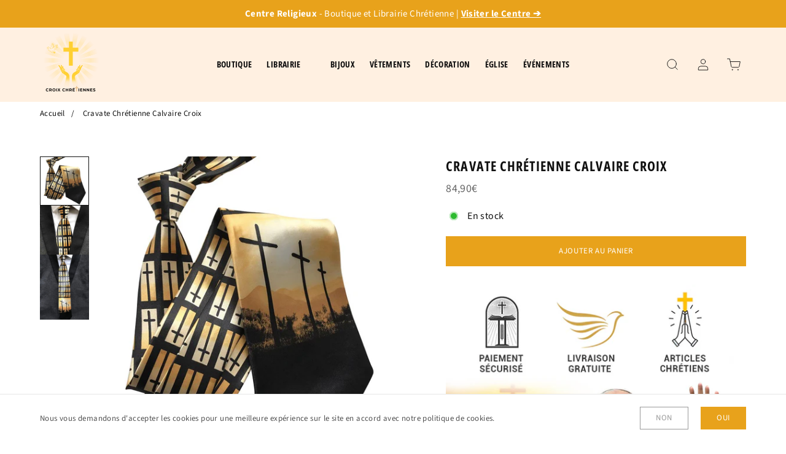

--- FILE ---
content_type: text/html; charset=utf-8
request_url: https://croix-chretiennes.com/products/cravate-calvaire-croix
body_size: 35243
content:
<!doctype html>
<html lang=" fr ">
  <head>
    <meta name="theme-color" content=#E8A21B>
    <meta charset="utf-8"> 
    <meta http-equiv="X-UA-Compatible" content="IE=edge,chrome=1">
	<meta name="viewport" content="width=device-width,initial-scale=1">
    <meta name="theme-color" content="">
	<link rel="canonical" href="https://croix-chretiennes.com/products/cravate-calvaire-croix">
    <link rel="preconnect" href="https://cdn.shopify.com" crossorigin><link rel="preconnect" href="https://fonts.shopifycdn.com" crossorigin><link rel="icon" href="//croix-chretiennes.com/cdn/shop/files/logocroixchretiennes_32x32.jpg?v=1695190273" type="image/png"><meta name="description" content="Une Cravate Calvaire Croix de haute qualité exclusif dans VOTRE boutique religieuse : Croix-Chrétiennes.com !"><title>Cravate Calvaire Croix | Croix Chrétiennes</title><script type="application/ld+json">
{
  "@context": "https://schema.org/",
  "@type": "Product",
  "name": "Cravate Chrétienne Calvaire Croix",
  "url": "https://croix-chretiennes.com/products/cravate-calvaire-croix","image": "https://croix-chretiennes.com/cdn/shop/files/cravate-calvaire-croix_800x.jpg?v=1685362537","productId": "8397017153885","brand": {
      "@type": "Brand",
      "name": "Croix Chrétiennes"
  },
  "offers": [{
        "@type" : "Offer",
        "itemOffered": "Product","availability" : "https://schema.org/InStock",
        "price" : "84.9",
        "priceCurrency" : "EUR",
        "priceValidUntil" : "2027/01/21",
        "url" : "https://croix-chretiennes.com/products/cravate-calvaire-croix?variant=46652214870365"
      }
],
  "description": " \n✞ Design 3D HD : impression digitale directe \n✞ Anti-Frottements : confort maximal, tissu ultra doux \n✞ Finition Travaillée : coutures précises\n✞ Lavage Machine : 30 degrés (conservation optimale) \n✞ Matériau : Polyester \n\n✞ LIVRAISON STANDARD OFFERTE\n"
}
</script><script type="application/ld+json">
{
  "@context": "https://schema.org",
  "@type": "BreadcrumbList",
  "itemListElement": [{
        "@type": "ListItem",
        "position": 1,
        "item": {
            "@id": "https://croix-chretiennes.com",
            "name": "Accueil"
        }
  },{
        "@type": "ListItem",
        "position": 2,
        "item": {
            "@id": "https://croix-chretiennes.com/products/cravate-calvaire-croix",
            "name": "Cravate Chrétienne Calvaire Croix"
        }
    }]
}
</script><meta property="og:site_name" content="Croix Chrétiennes">
<meta property="og:url" content="https://croix-chretiennes.com/products/cravate-calvaire-croix">
<meta property="og:title" content="Cravate Calvaire Croix | Croix Chrétiennes">
<meta property="og:type" content="product">
<meta property="og:description" content="Une Cravate Calvaire Croix de haute qualité exclusif dans VOTRE boutique religieuse : Croix-Chrétiennes.com !"><meta property="og:image" content="http://croix-chretiennes.com/cdn/shop/files/cravate-calvaire-croix.jpg?v=1685362537">
  <meta property="og:image:secure_url" content="https://croix-chretiennes.com/cdn/shop/files/cravate-calvaire-croix.jpg?v=1685362537">
  <meta property="og:image:width" content="800">
  <meta property="og:image:height" content="800"><meta property="og:price:amount" content="84,90">
  <meta property="og:price:currency" content="EUR"><meta name="twitter:card" content="summary_large_image">
<meta name="twitter:title" content="Cravate Calvaire Croix | Croix Chrétiennes">
<meta name="twitter:description" content="Une Cravate Calvaire Croix de haute qualité exclusif dans VOTRE boutique religieuse : Croix-Chrétiennes.com !"><style data-shopify>@font-face {
  font-family: "Source Sans Pro";
  font-weight: 400;
  font-style: normal;
  font-display: swap;
  src: url("//croix-chretiennes.com/cdn/fonts/source_sans_pro/sourcesanspro_n4.50ae3e156aed9a794db7e94c4d00984c7b66616c.woff2") format("woff2"),
       url("//croix-chretiennes.com/cdn/fonts/source_sans_pro/sourcesanspro_n4.d1662e048bd96ae7123e46600ff9744c0d84502d.woff") format("woff");
}

@font-face {
  font-family: "Source Sans Pro";
  font-weight: 700;
  font-style: normal;
  font-display: swap;
  src: url("//croix-chretiennes.com/cdn/fonts/source_sans_pro/sourcesanspro_n7.41cbad1715ffa6489ec3aab1c16fda6d5bdf2235.woff2") format("woff2"),
       url("//croix-chretiennes.com/cdn/fonts/source_sans_pro/sourcesanspro_n7.01173495588557d2be0eb2bb2ecdf8e4f01cf917.woff") format("woff");
}

@font-face {
  font-family: "Source Sans Pro";
  font-weight: 400;
  font-style: italic;
  font-display: swap;
  src: url("//croix-chretiennes.com/cdn/fonts/source_sans_pro/sourcesanspro_i4.130f29b9baa0095b80aea9236ca9ef6ab0069c67.woff2") format("woff2"),
       url("//croix-chretiennes.com/cdn/fonts/source_sans_pro/sourcesanspro_i4.6146c8c8ae7b8853ccbbc8b859fcf805016ee743.woff") format("woff");
}

@font-face {
  font-family: "Source Sans Pro";
  font-weight: 700;
  font-style: italic;
  font-display: swap;
  src: url("//croix-chretiennes.com/cdn/fonts/source_sans_pro/sourcesanspro_i7.98bb15b3a23880a6e1d86ade6dbb197526ff768d.woff2") format("woff2"),
       url("//croix-chretiennes.com/cdn/fonts/source_sans_pro/sourcesanspro_i7.6274cea5e22a575d33653322a4399caadffb1338.woff") format("woff");
}

@font-face {
  font-family: "Open Sans Condensed";
  font-weight: 700;
  font-style: normal;
  font-display: swap;
  src: url("//croix-chretiennes.com/cdn/fonts/open_sans_condensed/opensanscondensed_n7.540ad984d87539ff9a03e07d9527f1ec85e214bc.woff2") format("woff2"),
       url("//croix-chretiennes.com/cdn/fonts/open_sans_condensed/opensanscondensed_n7.0ccd6ca2773ce782c7c735ca14a677a02c206a2e.woff") format("woff");
}

:root {
	--page-width: 1150;
	--section-margin: 100;
	--header-color: #fff0e1;
	--header-border-color: #fff0e1;
	--header-nav-color: #111111;
	--header-nav-color-hover: #111111;
	--header-border-color-hover: #111111;
	--header-subnav-color: #515151;
	--header-subnav-color-hover: #111111;
	--header-icons: #111111;
	--header-icons-hover: #111111;
	--cart-indicator: #d2baa5;
    --icons_size: 22;
	--announcement-color: ;
	--announcement-text-color: ;
    --form_angle: 0;
    --textarea_angle: 0;
    --prod-opt-text: #111111;
    --prod-opt-bg: #fff0e1;
    --prod-opt-border: #cccccc;
    --prod-opt-text-hover: #ffffff;
    --prod-opt-bg-hover: #e8a21b;
    --prod-opt-border-hover: #e8a21b;
	--form-field-bg: #ffffff;
	--form-field-bg-hover: #ffffff;
	--form-field-line: #cccccc;
	--form-field-line-hover: #111111;
	--form-field-color: #111111;
    --notif-error-color: #ff0000;
    --notif-error-bg: #ffd6dc;
    --notif-success-color: #0d6245;
    --notif-success-bg: #cbf4c9;
	--button-bg-color: #e8a21b;
	--button-bg-color-hover: #fff897;
	--button-text-color: #ffffff;
	--button-text-color-hover: #ffffff;
	--button-border-color: #e8a21b;
	--button-border-color-hover: #fff897;
	--buttontwo-bg-color: #ffffff;
	--buttontwo-bg-color-hover: #ffffff;
	--buttontwo-text-color: #111111;
	--buttontwo-text-color-hover: #111111;
	--buttontwo-border-color: #cccccc;
	--buttontwo-border-color-hover: #111111;
    --expire-bg-color: #f1f1f1;
    --expire-border-color: #f1f1f1;
    --expire-text-color: #8c9196;
	--body-bg: #ffffff;
	--body-title-color: #111111;
	--body-subtitle-color: #111111;
	--body-text-color: #515151;
	--body-link-color: #2b00ff;
	--body-link-color-hover: #e8a21b;
	--arrow-color: #111111;
	--arrow-bg-color: #ffffff;
    --arrow-border-color: #ffffff;
    --arrow-shadow: 0 2px 8px rgba(0, 0, 0, .1);
	--separation-line: #e7e7e7;
    --close-cross: #111111;
	--current-price: #666666;
	--previous-price: #666666;
	--promotion-price: #2cbb2f;
    --threshold-color: #2cbb2f;
	--progressbar-bg: #C8ECC3;
    --progressbar-color: #2cbb2f;
	--footer-color: #fff0e1;
	--footer-line-color: #bca189;
	--footer-heading-color: #111111;
	--footer-text-color: #515151;
	--footer-link-color: #515151;
	--footer-link-color-hover: #bca189;
	--footer-button-bg-color: #e8a21b;
	--footer-button-bg-color-hover: #fff897;
	--footer-button-color: #ffffff;
	--footer-button-color-hover: #ffffff;
	--footer-border-color: #e8a21b;
	--footer-border-color-hover: #fff897;
	--footer-icons: #515151;
	--footer-icons-hover: #bca189;
	--breadcrumb-bg: #ffffff;
	--breadcrumb-color: #111111;
    --header-font: "Open Sans Condensed", sans-serif;
    --header-font-style: normal;
    --header-font-weight: 700;
	--header-font-size: 14;
    --header-font-size-mobile: 15;
    --header-ls: 0.025em;
    --header-uppercase: uppercase;
	--subheader-font-size: 12;
    --subheader-font-size-mobile: 12;
    --body-font: "Source Sans Pro", sans-serif;
    --body-font-style: normal;
    --body-font-weight: 400;
	--body-font-size: 16;
    --body-font-bold: 700;
	--body-font-italic: ;
	--body-font-bold-italic: ;
    --body-ls: 0.025em;
    --title-font: "Open Sans Condensed", sans-serif;
    --title-font-style: normal;
    --title-font-weight: 700;
    --title-ls: 0.05em;
    --title-uppercase: uppercase;
	--button-radius: 0px;
    --button-font-size: 13px;
    --button-ls: 0.05em;
    --button-uppercase: uppercase;
	--popups-radius: 0;
    --promo_tag_bg: #e8a21b;
    --promo_tag_color: #ffffff;
    --promo_tag_border: #e8a21b;
    --custom_tag_bg: #111111;
    --custom_tag_color: #ffffff;
    --custom_tag_border: #111111;
    --oos_tag_bg: #ffffff;
    --oos_tag_color: #ff0000;
    --oos_tag_border: #ff0202;
    --stock-available: #2cbb2f;
    --stock-low: #e8a21b;
    --stock-soldout: #e44c4c;
    --stock-notification: #bca189;
    --pack-checkbox-color: #bca189;
    --pack-plus-color: #111111;
    --label-uppercase: none;
    --prod-uppercase: uppercase;
}</style><script>window.performance && window.performance.mark && window.performance.mark('shopify.content_for_header.start');</script><meta name="facebook-domain-verification" content="cy4ztam38m3nwepc0a11v56ilw0f8k">
<meta id="shopify-digital-wallet" name="shopify-digital-wallet" content="/24522129483/digital_wallets/dialog">
<meta name="shopify-checkout-api-token" content="8281422dd2fc78ece28f4588138fba9a">
<link rel="alternate" hreflang="x-default" href="https://croix-chretiennes.com/products/cravate-calvaire-croix">
<link rel="alternate" hreflang="fr" href="https://croix-chretiennes.com/products/cravate-calvaire-croix">
<link rel="alternate" hreflang="en" href="https://croix-chretiennes.com/en/products/calvary-cross-christian-tie">
<link rel="alternate" type="application/json+oembed" href="https://croix-chretiennes.com/products/cravate-calvaire-croix.oembed">
<script async="async" src="/checkouts/internal/preloads.js?locale=fr-FR"></script>
<script id="apple-pay-shop-capabilities" type="application/json">{"shopId":24522129483,"countryCode":"PT","currencyCode":"EUR","merchantCapabilities":["supports3DS"],"merchantId":"gid:\/\/shopify\/Shop\/24522129483","merchantName":"Croix Chrétiennes","requiredBillingContactFields":["postalAddress","email"],"requiredShippingContactFields":["postalAddress","email"],"shippingType":"shipping","supportedNetworks":["visa","masterCard","amex"],"total":{"type":"pending","label":"Croix Chrétiennes","amount":"1.00"},"shopifyPaymentsEnabled":true,"supportsSubscriptions":true}</script>
<script id="shopify-features" type="application/json">{"accessToken":"8281422dd2fc78ece28f4588138fba9a","betas":["rich-media-storefront-analytics"],"domain":"croix-chretiennes.com","predictiveSearch":true,"shopId":24522129483,"locale":"fr"}</script>
<script>var Shopify = Shopify || {};
Shopify.shop = "jesusamen-fr.myshopify.com";
Shopify.locale = "fr";
Shopify.currency = {"active":"EUR","rate":"1.0"};
Shopify.country = "FR";
Shopify.theme = {"name":"BOUTIQUE \/ LIBRAIRIE MODEL 28 Janv. 2025","id":178675810653,"schema_name":"Ambition","schema_version":"2.5.2","theme_store_id":null,"role":"main"};
Shopify.theme.handle = "null";
Shopify.theme.style = {"id":null,"handle":null};
Shopify.cdnHost = "croix-chretiennes.com/cdn";
Shopify.routes = Shopify.routes || {};
Shopify.routes.root = "/";</script>
<script type="module">!function(o){(o.Shopify=o.Shopify||{}).modules=!0}(window);</script>
<script>!function(o){function n(){var o=[];function n(){o.push(Array.prototype.slice.apply(arguments))}return n.q=o,n}var t=o.Shopify=o.Shopify||{};t.loadFeatures=n(),t.autoloadFeatures=n()}(window);</script>
<script id="shop-js-analytics" type="application/json">{"pageType":"product"}</script>
<script defer="defer" async type="module" src="//croix-chretiennes.com/cdn/shopifycloud/shop-js/modules/v2/client.init-shop-cart-sync_BcDpqI9l.fr.esm.js"></script>
<script defer="defer" async type="module" src="//croix-chretiennes.com/cdn/shopifycloud/shop-js/modules/v2/chunk.common_a1Rf5Dlz.esm.js"></script>
<script defer="defer" async type="module" src="//croix-chretiennes.com/cdn/shopifycloud/shop-js/modules/v2/chunk.modal_Djra7sW9.esm.js"></script>
<script type="module">
  await import("//croix-chretiennes.com/cdn/shopifycloud/shop-js/modules/v2/client.init-shop-cart-sync_BcDpqI9l.fr.esm.js");
await import("//croix-chretiennes.com/cdn/shopifycloud/shop-js/modules/v2/chunk.common_a1Rf5Dlz.esm.js");
await import("//croix-chretiennes.com/cdn/shopifycloud/shop-js/modules/v2/chunk.modal_Djra7sW9.esm.js");

  window.Shopify.SignInWithShop?.initShopCartSync?.({"fedCMEnabled":true,"windoidEnabled":true});

</script>
<script>(function() {
  var isLoaded = false;
  function asyncLoad() {
    if (isLoaded) return;
    isLoaded = true;
    var urls = ["https:\/\/myfaqprime.appspot.com\/bot\/bot-primelite.js?shop=jesusamen-fr.myshopify.com","https:\/\/cdncozyantitheft.addons.business\/js\/script_tags\/jesusamen-fr\/hMuxj7PGwiFAGyohC1ZlEKBoh52Ra0Rm.js?shop=jesusamen-fr.myshopify.com","\/\/cdn.shopify.com\/proxy\/2de82599f3dbcee29206a76f5516dcc66b4b5082523aa2d7f13043b590971c9d\/api.goaffpro.com\/loader.js?shop=jesusamen-fr.myshopify.com\u0026sp-cache-control=cHVibGljLCBtYXgtYWdlPTkwMA"];
    for (var i = 0; i < urls.length; i++) {
      var s = document.createElement('script');
      s.type = 'text/javascript';
      s.async = true;
      s.src = urls[i];
      var x = document.getElementsByTagName('script')[0];
      x.parentNode.insertBefore(s, x);
    }
  };
  if(window.attachEvent) {
    window.attachEvent('onload', asyncLoad);
  } else {
    window.addEventListener('load', asyncLoad, false);
  }
})();</script>
<script id="__st">var __st={"a":24522129483,"offset":3600,"reqid":"aed21e7d-c960-43da-9726-f7fcbd72b9e9-1769034905","pageurl":"croix-chretiennes.com\/products\/cravate-calvaire-croix","u":"1abd0d0208f7","p":"product","rtyp":"product","rid":8397017153885};</script>
<script>window.ShopifyPaypalV4VisibilityTracking = true;</script>
<script id="captcha-bootstrap">!function(){'use strict';const t='contact',e='account',n='new_comment',o=[[t,t],['blogs',n],['comments',n],[t,'customer']],c=[[e,'customer_login'],[e,'guest_login'],[e,'recover_customer_password'],[e,'create_customer']],r=t=>t.map((([t,e])=>`form[action*='/${t}']:not([data-nocaptcha='true']) input[name='form_type'][value='${e}']`)).join(','),a=t=>()=>t?[...document.querySelectorAll(t)].map((t=>t.form)):[];function s(){const t=[...o],e=r(t);return a(e)}const i='password',u='form_key',d=['recaptcha-v3-token','g-recaptcha-response','h-captcha-response',i],f=()=>{try{return window.sessionStorage}catch{return}},m='__shopify_v',_=t=>t.elements[u];function p(t,e,n=!1){try{const o=window.sessionStorage,c=JSON.parse(o.getItem(e)),{data:r}=function(t){const{data:e,action:n}=t;return t[m]||n?{data:e,action:n}:{data:t,action:n}}(c);for(const[e,n]of Object.entries(r))t.elements[e]&&(t.elements[e].value=n);n&&o.removeItem(e)}catch(o){console.error('form repopulation failed',{error:o})}}const l='form_type',E='cptcha';function T(t){t.dataset[E]=!0}const w=window,h=w.document,L='Shopify',v='ce_forms',y='captcha';let A=!1;((t,e)=>{const n=(g='f06e6c50-85a8-45c8-87d0-21a2b65856fe',I='https://cdn.shopify.com/shopifycloud/storefront-forms-hcaptcha/ce_storefront_forms_captcha_hcaptcha.v1.5.2.iife.js',D={infoText:'Protégé par hCaptcha',privacyText:'Confidentialité',termsText:'Conditions'},(t,e,n)=>{const o=w[L][v],c=o.bindForm;if(c)return c(t,g,e,D).then(n);var r;o.q.push([[t,g,e,D],n]),r=I,A||(h.body.append(Object.assign(h.createElement('script'),{id:'captcha-provider',async:!0,src:r})),A=!0)});var g,I,D;w[L]=w[L]||{},w[L][v]=w[L][v]||{},w[L][v].q=[],w[L][y]=w[L][y]||{},w[L][y].protect=function(t,e){n(t,void 0,e),T(t)},Object.freeze(w[L][y]),function(t,e,n,w,h,L){const[v,y,A,g]=function(t,e,n){const i=e?o:[],u=t?c:[],d=[...i,...u],f=r(d),m=r(i),_=r(d.filter((([t,e])=>n.includes(e))));return[a(f),a(m),a(_),s()]}(w,h,L),I=t=>{const e=t.target;return e instanceof HTMLFormElement?e:e&&e.form},D=t=>v().includes(t);t.addEventListener('submit',(t=>{const e=I(t);if(!e)return;const n=D(e)&&!e.dataset.hcaptchaBound&&!e.dataset.recaptchaBound,o=_(e),c=g().includes(e)&&(!o||!o.value);(n||c)&&t.preventDefault(),c&&!n&&(function(t){try{if(!f())return;!function(t){const e=f();if(!e)return;const n=_(t);if(!n)return;const o=n.value;o&&e.removeItem(o)}(t);const e=Array.from(Array(32),(()=>Math.random().toString(36)[2])).join('');!function(t,e){_(t)||t.append(Object.assign(document.createElement('input'),{type:'hidden',name:u})),t.elements[u].value=e}(t,e),function(t,e){const n=f();if(!n)return;const o=[...t.querySelectorAll(`input[type='${i}']`)].map((({name:t})=>t)),c=[...d,...o],r={};for(const[a,s]of new FormData(t).entries())c.includes(a)||(r[a]=s);n.setItem(e,JSON.stringify({[m]:1,action:t.action,data:r}))}(t,e)}catch(e){console.error('failed to persist form',e)}}(e),e.submit())}));const S=(t,e)=>{t&&!t.dataset[E]&&(n(t,e.some((e=>e===t))),T(t))};for(const o of['focusin','change'])t.addEventListener(o,(t=>{const e=I(t);D(e)&&S(e,y())}));const B=e.get('form_key'),M=e.get(l),P=B&&M;t.addEventListener('DOMContentLoaded',(()=>{const t=y();if(P)for(const e of t)e.elements[l].value===M&&p(e,B);[...new Set([...A(),...v().filter((t=>'true'===t.dataset.shopifyCaptcha))])].forEach((e=>S(e,t)))}))}(h,new URLSearchParams(w.location.search),n,t,e,['guest_login'])})(!0,!0)}();</script>
<script integrity="sha256-4kQ18oKyAcykRKYeNunJcIwy7WH5gtpwJnB7kiuLZ1E=" data-source-attribution="shopify.loadfeatures" defer="defer" src="//croix-chretiennes.com/cdn/shopifycloud/storefront/assets/storefront/load_feature-a0a9edcb.js" crossorigin="anonymous"></script>
<script data-source-attribution="shopify.dynamic_checkout.dynamic.init">var Shopify=Shopify||{};Shopify.PaymentButton=Shopify.PaymentButton||{isStorefrontPortableWallets:!0,init:function(){window.Shopify.PaymentButton.init=function(){};var t=document.createElement("script");t.src="https://croix-chretiennes.com/cdn/shopifycloud/portable-wallets/latest/portable-wallets.fr.js",t.type="module",document.head.appendChild(t)}};
</script>
<script data-source-attribution="shopify.dynamic_checkout.buyer_consent">
  function portableWalletsHideBuyerConsent(e){var t=document.getElementById("shopify-buyer-consent"),n=document.getElementById("shopify-subscription-policy-button");t&&n&&(t.classList.add("hidden"),t.setAttribute("aria-hidden","true"),n.removeEventListener("click",e))}function portableWalletsShowBuyerConsent(e){var t=document.getElementById("shopify-buyer-consent"),n=document.getElementById("shopify-subscription-policy-button");t&&n&&(t.classList.remove("hidden"),t.removeAttribute("aria-hidden"),n.addEventListener("click",e))}window.Shopify?.PaymentButton&&(window.Shopify.PaymentButton.hideBuyerConsent=portableWalletsHideBuyerConsent,window.Shopify.PaymentButton.showBuyerConsent=portableWalletsShowBuyerConsent);
</script>
<script data-source-attribution="shopify.dynamic_checkout.cart.bootstrap">document.addEventListener("DOMContentLoaded",(function(){function t(){return document.querySelector("shopify-accelerated-checkout-cart, shopify-accelerated-checkout")}if(t())Shopify.PaymentButton.init();else{new MutationObserver((function(e,n){t()&&(Shopify.PaymentButton.init(),n.disconnect())})).observe(document.body,{childList:!0,subtree:!0})}}));
</script>
<link id="shopify-accelerated-checkout-styles" rel="stylesheet" media="screen" href="https://croix-chretiennes.com/cdn/shopifycloud/portable-wallets/latest/accelerated-checkout-backwards-compat.css" crossorigin="anonymous">
<style id="shopify-accelerated-checkout-cart">
        #shopify-buyer-consent {
  margin-top: 1em;
  display: inline-block;
  width: 100%;
}

#shopify-buyer-consent.hidden {
  display: none;
}

#shopify-subscription-policy-button {
  background: none;
  border: none;
  padding: 0;
  text-decoration: underline;
  font-size: inherit;
  cursor: pointer;
}

#shopify-subscription-policy-button::before {
  box-shadow: none;
}

      </style>

<script>window.performance && window.performance.mark && window.performance.mark('shopify.content_for_header.end');</script>
    <link rel="stylesheet" href="//croix-chretiennes.com/cdn/shop/t/78/assets/theme.min.css?v=109036497499591384161738043739">
    <script defer>
      let all_upsells = [];
      window.theme = {
        template: "product",
        domain: "croix-chretiennes.com",
        shopCurrency: "EUR",
        moneyFormat: "{{amount_with_comma_separator}}€",
        moneyWithCurrencyFormat: "€{{amount_with_comma_separator}} EUR",
        currencyConversionEnabled: null,
        currencyConversionMoneyFormat: null,
        currencyConversionRoundAmounts: null,
        productImageSize: null,
        searchMode: null,
        showPageTransition: null,
        showElementStaggering: null,
        showImageZooming: null,
        emptyCart: "Votre panier est vide"
      };
    theme.settings = {
      cartType: "drawer",
      moneyFormat: "{{amount_with_comma_separator}}€",
      availableStock : "En stock",
	  oneStockRemaining : "{{count}} en stock",
      manyStocksRemaining : "{{count}} en stock",
      selectPack: "Sélectionnez un ou plusieurs produits",
      restockAlert : "Me prévenir lors du restockage",
      stockMin : 10,
      shippingFree: "Livraison Offerte | Transport Mondial",
      shippingRemaining : "Plus que {{remaining_amount}} pour bénéficier de la livraison offerte",
      salesPercentFormat : "{{sales_amount}}% de réduction",
      salesCurrencyFormat : "Économisez {{sales_amount}}",
      salesType : "2",
      addToCartText : "Ajouter au panier",
      soldOutText : "Stock Épuisé",
      notifyMe : "Prévenez-moi",
      preOrder : "Pré-commander",
      newsletterSent : "Vous êtes maintenant inscrit à notre newsletter.",
      contactSent : "Votre message a été envoyé avec succès."
    };
    Shopify.selectionPanier = [];
    </script>

<script>
    
    
    
    
    var gsf_conversion_data = {page_type : 'product', event : 'view_item', data : {product_data : [{variant_id : 46652214870365, product_id : 8397017153885, name : "Cravate Chrétienne Calvaire Croix", price : "84.90", currency : "EUR", sku : "", brand : "Croix Chrétiennes", variant : "Default Title", category : "Cravate", quantity : "12" }], total_price : "84.90", shop_currency : "EUR"}};
    
</script>
<!-- BEGIN app block: shopify://apps/klaviyo-email-marketing-sms/blocks/klaviyo-onsite-embed/2632fe16-c075-4321-a88b-50b567f42507 -->












  <script async src="https://static.klaviyo.com/onsite/js/Nw9mDT/klaviyo.js?company_id=Nw9mDT"></script>
  <script>!function(){if(!window.klaviyo){window._klOnsite=window._klOnsite||[];try{window.klaviyo=new Proxy({},{get:function(n,i){return"push"===i?function(){var n;(n=window._klOnsite).push.apply(n,arguments)}:function(){for(var n=arguments.length,o=new Array(n),w=0;w<n;w++)o[w]=arguments[w];var t="function"==typeof o[o.length-1]?o.pop():void 0,e=new Promise((function(n){window._klOnsite.push([i].concat(o,[function(i){t&&t(i),n(i)}]))}));return e}}})}catch(n){window.klaviyo=window.klaviyo||[],window.klaviyo.push=function(){var n;(n=window._klOnsite).push.apply(n,arguments)}}}}();</script>

  
    <script id="viewed_product">
      if (item == null) {
        var _learnq = _learnq || [];

        var MetafieldReviews = null
        var MetafieldYotpoRating = null
        var MetafieldYotpoCount = null
        var MetafieldLooxRating = null
        var MetafieldLooxCount = null
        var okendoProduct = null
        var okendoProductReviewCount = null
        var okendoProductReviewAverageValue = null
        try {
          // The following fields are used for Customer Hub recently viewed in order to add reviews.
          // This information is not part of __kla_viewed. Instead, it is part of __kla_viewed_reviewed_items
          MetafieldReviews = {};
          MetafieldYotpoRating = null
          MetafieldYotpoCount = null
          MetafieldLooxRating = null
          MetafieldLooxCount = null

          okendoProduct = null
          // If the okendo metafield is not legacy, it will error, which then requires the new json formatted data
          if (okendoProduct && 'error' in okendoProduct) {
            okendoProduct = null
          }
          okendoProductReviewCount = okendoProduct ? okendoProduct.reviewCount : null
          okendoProductReviewAverageValue = okendoProduct ? okendoProduct.reviewAverageValue : null
        } catch (error) {
          console.error('Error in Klaviyo onsite reviews tracking:', error);
        }

        var item = {
          Name: "Cravate Chrétienne Calvaire Croix",
          ProductID: 8397017153885,
          Categories: ["Autres Vêtements Religieux"],
          ImageURL: "https://croix-chretiennes.com/cdn/shop/files/cravate-calvaire-croix_grande.jpg?v=1685362537",
          URL: "https://croix-chretiennes.com/products/cravate-calvaire-croix",
          Brand: "Croix Chrétiennes",
          Price: "84,90€",
          Value: "84,90",
          CompareAtPrice: "0,00€"
        };
        _learnq.push(['track', 'Viewed Product', item]);
        _learnq.push(['trackViewedItem', {
          Title: item.Name,
          ItemId: item.ProductID,
          Categories: item.Categories,
          ImageUrl: item.ImageURL,
          Url: item.URL,
          Metadata: {
            Brand: item.Brand,
            Price: item.Price,
            Value: item.Value,
            CompareAtPrice: item.CompareAtPrice
          },
          metafields:{
            reviews: MetafieldReviews,
            yotpo:{
              rating: MetafieldYotpoRating,
              count: MetafieldYotpoCount,
            },
            loox:{
              rating: MetafieldLooxRating,
              count: MetafieldLooxCount,
            },
            okendo: {
              rating: okendoProductReviewAverageValue,
              count: okendoProductReviewCount,
            }
          }
        }]);
      }
    </script>
  




  <script>
    window.klaviyoReviewsProductDesignMode = false
  </script>







<!-- END app block --><link href="https://monorail-edge.shopifysvc.com" rel="dns-prefetch">
<script>(function(){if ("sendBeacon" in navigator && "performance" in window) {try {var session_token_from_headers = performance.getEntriesByType('navigation')[0].serverTiming.find(x => x.name == '_s').description;} catch {var session_token_from_headers = undefined;}var session_cookie_matches = document.cookie.match(/_shopify_s=([^;]*)/);var session_token_from_cookie = session_cookie_matches && session_cookie_matches.length === 2 ? session_cookie_matches[1] : "";var session_token = session_token_from_headers || session_token_from_cookie || "";function handle_abandonment_event(e) {var entries = performance.getEntries().filter(function(entry) {return /monorail-edge.shopifysvc.com/.test(entry.name);});if (!window.abandonment_tracked && entries.length === 0) {window.abandonment_tracked = true;var currentMs = Date.now();var navigation_start = performance.timing.navigationStart;var payload = {shop_id: 24522129483,url: window.location.href,navigation_start,duration: currentMs - navigation_start,session_token,page_type: "product"};window.navigator.sendBeacon("https://monorail-edge.shopifysvc.com/v1/produce", JSON.stringify({schema_id: "online_store_buyer_site_abandonment/1.1",payload: payload,metadata: {event_created_at_ms: currentMs,event_sent_at_ms: currentMs}}));}}window.addEventListener('pagehide', handle_abandonment_event);}}());</script>
<script id="web-pixels-manager-setup">(function e(e,d,r,n,o){if(void 0===o&&(o={}),!Boolean(null===(a=null===(i=window.Shopify)||void 0===i?void 0:i.analytics)||void 0===a?void 0:a.replayQueue)){var i,a;window.Shopify=window.Shopify||{};var t=window.Shopify;t.analytics=t.analytics||{};var s=t.analytics;s.replayQueue=[],s.publish=function(e,d,r){return s.replayQueue.push([e,d,r]),!0};try{self.performance.mark("wpm:start")}catch(e){}var l=function(){var e={modern:/Edge?\/(1{2}[4-9]|1[2-9]\d|[2-9]\d{2}|\d{4,})\.\d+(\.\d+|)|Firefox\/(1{2}[4-9]|1[2-9]\d|[2-9]\d{2}|\d{4,})\.\d+(\.\d+|)|Chrom(ium|e)\/(9{2}|\d{3,})\.\d+(\.\d+|)|(Maci|X1{2}).+ Version\/(15\.\d+|(1[6-9]|[2-9]\d|\d{3,})\.\d+)([,.]\d+|)( \(\w+\)|)( Mobile\/\w+|) Safari\/|Chrome.+OPR\/(9{2}|\d{3,})\.\d+\.\d+|(CPU[ +]OS|iPhone[ +]OS|CPU[ +]iPhone|CPU IPhone OS|CPU iPad OS)[ +]+(15[._]\d+|(1[6-9]|[2-9]\d|\d{3,})[._]\d+)([._]\d+|)|Android:?[ /-](13[3-9]|1[4-9]\d|[2-9]\d{2}|\d{4,})(\.\d+|)(\.\d+|)|Android.+Firefox\/(13[5-9]|1[4-9]\d|[2-9]\d{2}|\d{4,})\.\d+(\.\d+|)|Android.+Chrom(ium|e)\/(13[3-9]|1[4-9]\d|[2-9]\d{2}|\d{4,})\.\d+(\.\d+|)|SamsungBrowser\/([2-9]\d|\d{3,})\.\d+/,legacy:/Edge?\/(1[6-9]|[2-9]\d|\d{3,})\.\d+(\.\d+|)|Firefox\/(5[4-9]|[6-9]\d|\d{3,})\.\d+(\.\d+|)|Chrom(ium|e)\/(5[1-9]|[6-9]\d|\d{3,})\.\d+(\.\d+|)([\d.]+$|.*Safari\/(?![\d.]+ Edge\/[\d.]+$))|(Maci|X1{2}).+ Version\/(10\.\d+|(1[1-9]|[2-9]\d|\d{3,})\.\d+)([,.]\d+|)( \(\w+\)|)( Mobile\/\w+|) Safari\/|Chrome.+OPR\/(3[89]|[4-9]\d|\d{3,})\.\d+\.\d+|(CPU[ +]OS|iPhone[ +]OS|CPU[ +]iPhone|CPU IPhone OS|CPU iPad OS)[ +]+(10[._]\d+|(1[1-9]|[2-9]\d|\d{3,})[._]\d+)([._]\d+|)|Android:?[ /-](13[3-9]|1[4-9]\d|[2-9]\d{2}|\d{4,})(\.\d+|)(\.\d+|)|Mobile Safari.+OPR\/([89]\d|\d{3,})\.\d+\.\d+|Android.+Firefox\/(13[5-9]|1[4-9]\d|[2-9]\d{2}|\d{4,})\.\d+(\.\d+|)|Android.+Chrom(ium|e)\/(13[3-9]|1[4-9]\d|[2-9]\d{2}|\d{4,})\.\d+(\.\d+|)|Android.+(UC? ?Browser|UCWEB|U3)[ /]?(15\.([5-9]|\d{2,})|(1[6-9]|[2-9]\d|\d{3,})\.\d+)\.\d+|SamsungBrowser\/(5\.\d+|([6-9]|\d{2,})\.\d+)|Android.+MQ{2}Browser\/(14(\.(9|\d{2,})|)|(1[5-9]|[2-9]\d|\d{3,})(\.\d+|))(\.\d+|)|K[Aa][Ii]OS\/(3\.\d+|([4-9]|\d{2,})\.\d+)(\.\d+|)/},d=e.modern,r=e.legacy,n=navigator.userAgent;return n.match(d)?"modern":n.match(r)?"legacy":"unknown"}(),u="modern"===l?"modern":"legacy",c=(null!=n?n:{modern:"",legacy:""})[u],f=function(e){return[e.baseUrl,"/wpm","/b",e.hashVersion,"modern"===e.buildTarget?"m":"l",".js"].join("")}({baseUrl:d,hashVersion:r,buildTarget:u}),m=function(e){var d=e.version,r=e.bundleTarget,n=e.surface,o=e.pageUrl,i=e.monorailEndpoint;return{emit:function(e){var a=e.status,t=e.errorMsg,s=(new Date).getTime(),l=JSON.stringify({metadata:{event_sent_at_ms:s},events:[{schema_id:"web_pixels_manager_load/3.1",payload:{version:d,bundle_target:r,page_url:o,status:a,surface:n,error_msg:t},metadata:{event_created_at_ms:s}}]});if(!i)return console&&console.warn&&console.warn("[Web Pixels Manager] No Monorail endpoint provided, skipping logging."),!1;try{return self.navigator.sendBeacon.bind(self.navigator)(i,l)}catch(e){}var u=new XMLHttpRequest;try{return u.open("POST",i,!0),u.setRequestHeader("Content-Type","text/plain"),u.send(l),!0}catch(e){return console&&console.warn&&console.warn("[Web Pixels Manager] Got an unhandled error while logging to Monorail."),!1}}}}({version:r,bundleTarget:l,surface:e.surface,pageUrl:self.location.href,monorailEndpoint:e.monorailEndpoint});try{o.browserTarget=l,function(e){var d=e.src,r=e.async,n=void 0===r||r,o=e.onload,i=e.onerror,a=e.sri,t=e.scriptDataAttributes,s=void 0===t?{}:t,l=document.createElement("script"),u=document.querySelector("head"),c=document.querySelector("body");if(l.async=n,l.src=d,a&&(l.integrity=a,l.crossOrigin="anonymous"),s)for(var f in s)if(Object.prototype.hasOwnProperty.call(s,f))try{l.dataset[f]=s[f]}catch(e){}if(o&&l.addEventListener("load",o),i&&l.addEventListener("error",i),u)u.appendChild(l);else{if(!c)throw new Error("Did not find a head or body element to append the script");c.appendChild(l)}}({src:f,async:!0,onload:function(){if(!function(){var e,d;return Boolean(null===(d=null===(e=window.Shopify)||void 0===e?void 0:e.analytics)||void 0===d?void 0:d.initialized)}()){var d=window.webPixelsManager.init(e)||void 0;if(d){var r=window.Shopify.analytics;r.replayQueue.forEach((function(e){var r=e[0],n=e[1],o=e[2];d.publishCustomEvent(r,n,o)})),r.replayQueue=[],r.publish=d.publishCustomEvent,r.visitor=d.visitor,r.initialized=!0}}},onerror:function(){return m.emit({status:"failed",errorMsg:"".concat(f," has failed to load")})},sri:function(e){var d=/^sha384-[A-Za-z0-9+/=]+$/;return"string"==typeof e&&d.test(e)}(c)?c:"",scriptDataAttributes:o}),m.emit({status:"loading"})}catch(e){m.emit({status:"failed",errorMsg:(null==e?void 0:e.message)||"Unknown error"})}}})({shopId: 24522129483,storefrontBaseUrl: "https://croix-chretiennes.com",extensionsBaseUrl: "https://extensions.shopifycdn.com/cdn/shopifycloud/web-pixels-manager",monorailEndpoint: "https://monorail-edge.shopifysvc.com/unstable/produce_batch",surface: "storefront-renderer",enabledBetaFlags: ["2dca8a86"],webPixelsConfigList: [{"id":"3953099101","configuration":"{\"accountID\":\"Nw9mDT\",\"webPixelConfig\":\"eyJlbmFibGVBZGRlZFRvQ2FydEV2ZW50cyI6IHRydWV9\"}","eventPayloadVersion":"v1","runtimeContext":"STRICT","scriptVersion":"524f6c1ee37bacdca7657a665bdca589","type":"APP","apiClientId":123074,"privacyPurposes":["ANALYTICS","MARKETING"],"dataSharingAdjustments":{"protectedCustomerApprovalScopes":["read_customer_address","read_customer_email","read_customer_name","read_customer_personal_data","read_customer_phone"]}},{"id":"2856485213","configuration":"{\"account_ID\":\"186531\",\"google_analytics_tracking_tag\":\"1\",\"measurement_id\":\"2\",\"api_secret\":\"3\",\"shop_settings\":\"{\\\"custom_pixel_script\\\":\\\"https:\\\\\\\/\\\\\\\/storage.googleapis.com\\\\\\\/gsf-scripts\\\\\\\/custom-pixels\\\\\\\/jesusamen-fr.js\\\"}\"}","eventPayloadVersion":"v1","runtimeContext":"LAX","scriptVersion":"c6b888297782ed4a1cba19cda43d6625","type":"APP","apiClientId":1558137,"privacyPurposes":[],"dataSharingAdjustments":{"protectedCustomerApprovalScopes":["read_customer_address","read_customer_email","read_customer_name","read_customer_personal_data","read_customer_phone"]}},{"id":"2264596829","configuration":"{\"shop\":\"jesusamen-fr.myshopify.com\",\"cookie_duration\":\"604800\"}","eventPayloadVersion":"v1","runtimeContext":"STRICT","scriptVersion":"a2e7513c3708f34b1f617d7ce88f9697","type":"APP","apiClientId":2744533,"privacyPurposes":["ANALYTICS","MARKETING"],"dataSharingAdjustments":{"protectedCustomerApprovalScopes":["read_customer_address","read_customer_email","read_customer_name","read_customer_personal_data","read_customer_phone"]}},{"id":"367362397","configuration":"{\"pixel_id\":\"857030272983597\",\"pixel_type\":\"facebook_pixel\",\"metaapp_system_user_token\":\"-\"}","eventPayloadVersion":"v1","runtimeContext":"OPEN","scriptVersion":"ca16bc87fe92b6042fbaa3acc2fbdaa6","type":"APP","apiClientId":2329312,"privacyPurposes":["ANALYTICS","MARKETING","SALE_OF_DATA"],"dataSharingAdjustments":{"protectedCustomerApprovalScopes":["read_customer_address","read_customer_email","read_customer_name","read_customer_personal_data","read_customer_phone"]}},{"id":"shopify-app-pixel","configuration":"{}","eventPayloadVersion":"v1","runtimeContext":"STRICT","scriptVersion":"0450","apiClientId":"shopify-pixel","type":"APP","privacyPurposes":["ANALYTICS","MARKETING"]},{"id":"shopify-custom-pixel","eventPayloadVersion":"v1","runtimeContext":"LAX","scriptVersion":"0450","apiClientId":"shopify-pixel","type":"CUSTOM","privacyPurposes":["ANALYTICS","MARKETING"]}],isMerchantRequest: false,initData: {"shop":{"name":"Croix Chrétiennes","paymentSettings":{"currencyCode":"EUR"},"myshopifyDomain":"jesusamen-fr.myshopify.com","countryCode":"PT","storefrontUrl":"https:\/\/croix-chretiennes.com"},"customer":null,"cart":null,"checkout":null,"productVariants":[{"price":{"amount":84.9,"currencyCode":"EUR"},"product":{"title":"Cravate Chrétienne Calvaire Croix","vendor":"Croix Chrétiennes","id":"8397017153885","untranslatedTitle":"Cravate Chrétienne Calvaire Croix","url":"\/products\/cravate-calvaire-croix","type":"Cravate"},"id":"46652214870365","image":{"src":"\/\/croix-chretiennes.com\/cdn\/shop\/files\/cravate-calvaire-croix.jpg?v=1685362537"},"sku":"","title":"Default Title","untranslatedTitle":"Default Title"}],"purchasingCompany":null},},"https://croix-chretiennes.com/cdn","fcfee988w5aeb613cpc8e4bc33m6693e112",{"modern":"","legacy":""},{"shopId":"24522129483","storefrontBaseUrl":"https:\/\/croix-chretiennes.com","extensionBaseUrl":"https:\/\/extensions.shopifycdn.com\/cdn\/shopifycloud\/web-pixels-manager","surface":"storefront-renderer","enabledBetaFlags":"[\"2dca8a86\"]","isMerchantRequest":"false","hashVersion":"fcfee988w5aeb613cpc8e4bc33m6693e112","publish":"custom","events":"[[\"page_viewed\",{}],[\"product_viewed\",{\"productVariant\":{\"price\":{\"amount\":84.9,\"currencyCode\":\"EUR\"},\"product\":{\"title\":\"Cravate Chrétienne Calvaire Croix\",\"vendor\":\"Croix Chrétiennes\",\"id\":\"8397017153885\",\"untranslatedTitle\":\"Cravate Chrétienne Calvaire Croix\",\"url\":\"\/products\/cravate-calvaire-croix\",\"type\":\"Cravate\"},\"id\":\"46652214870365\",\"image\":{\"src\":\"\/\/croix-chretiennes.com\/cdn\/shop\/files\/cravate-calvaire-croix.jpg?v=1685362537\"},\"sku\":\"\",\"title\":\"Default Title\",\"untranslatedTitle\":\"Default Title\"}}]]"});</script><script>
  window.ShopifyAnalytics = window.ShopifyAnalytics || {};
  window.ShopifyAnalytics.meta = window.ShopifyAnalytics.meta || {};
  window.ShopifyAnalytics.meta.currency = 'EUR';
  var meta = {"product":{"id":8397017153885,"gid":"gid:\/\/shopify\/Product\/8397017153885","vendor":"Croix Chrétiennes","type":"Cravate","handle":"cravate-calvaire-croix","variants":[{"id":46652214870365,"price":8490,"name":"Cravate Chrétienne Calvaire Croix","public_title":null,"sku":""}],"remote":false},"page":{"pageType":"product","resourceType":"product","resourceId":8397017153885,"requestId":"aed21e7d-c960-43da-9726-f7fcbd72b9e9-1769034905"}};
  for (var attr in meta) {
    window.ShopifyAnalytics.meta[attr] = meta[attr];
  }
</script>
<script class="analytics">
  (function () {
    var customDocumentWrite = function(content) {
      var jquery = null;

      if (window.jQuery) {
        jquery = window.jQuery;
      } else if (window.Checkout && window.Checkout.$) {
        jquery = window.Checkout.$;
      }

      if (jquery) {
        jquery('body').append(content);
      }
    };

    var hasLoggedConversion = function(token) {
      if (token) {
        return document.cookie.indexOf('loggedConversion=' + token) !== -1;
      }
      return false;
    }

    var setCookieIfConversion = function(token) {
      if (token) {
        var twoMonthsFromNow = new Date(Date.now());
        twoMonthsFromNow.setMonth(twoMonthsFromNow.getMonth() + 2);

        document.cookie = 'loggedConversion=' + token + '; expires=' + twoMonthsFromNow;
      }
    }

    var trekkie = window.ShopifyAnalytics.lib = window.trekkie = window.trekkie || [];
    if (trekkie.integrations) {
      return;
    }
    trekkie.methods = [
      'identify',
      'page',
      'ready',
      'track',
      'trackForm',
      'trackLink'
    ];
    trekkie.factory = function(method) {
      return function() {
        var args = Array.prototype.slice.call(arguments);
        args.unshift(method);
        trekkie.push(args);
        return trekkie;
      };
    };
    for (var i = 0; i < trekkie.methods.length; i++) {
      var key = trekkie.methods[i];
      trekkie[key] = trekkie.factory(key);
    }
    trekkie.load = function(config) {
      trekkie.config = config || {};
      trekkie.config.initialDocumentCookie = document.cookie;
      var first = document.getElementsByTagName('script')[0];
      var script = document.createElement('script');
      script.type = 'text/javascript';
      script.onerror = function(e) {
        var scriptFallback = document.createElement('script');
        scriptFallback.type = 'text/javascript';
        scriptFallback.onerror = function(error) {
                var Monorail = {
      produce: function produce(monorailDomain, schemaId, payload) {
        var currentMs = new Date().getTime();
        var event = {
          schema_id: schemaId,
          payload: payload,
          metadata: {
            event_created_at_ms: currentMs,
            event_sent_at_ms: currentMs
          }
        };
        return Monorail.sendRequest("https://" + monorailDomain + "/v1/produce", JSON.stringify(event));
      },
      sendRequest: function sendRequest(endpointUrl, payload) {
        // Try the sendBeacon API
        if (window && window.navigator && typeof window.navigator.sendBeacon === 'function' && typeof window.Blob === 'function' && !Monorail.isIos12()) {
          var blobData = new window.Blob([payload], {
            type: 'text/plain'
          });

          if (window.navigator.sendBeacon(endpointUrl, blobData)) {
            return true;
          } // sendBeacon was not successful

        } // XHR beacon

        var xhr = new XMLHttpRequest();

        try {
          xhr.open('POST', endpointUrl);
          xhr.setRequestHeader('Content-Type', 'text/plain');
          xhr.send(payload);
        } catch (e) {
          console.log(e);
        }

        return false;
      },
      isIos12: function isIos12() {
        return window.navigator.userAgent.lastIndexOf('iPhone; CPU iPhone OS 12_') !== -1 || window.navigator.userAgent.lastIndexOf('iPad; CPU OS 12_') !== -1;
      }
    };
    Monorail.produce('monorail-edge.shopifysvc.com',
      'trekkie_storefront_load_errors/1.1',
      {shop_id: 24522129483,
      theme_id: 178675810653,
      app_name: "storefront",
      context_url: window.location.href,
      source_url: "//croix-chretiennes.com/cdn/s/trekkie.storefront.9615f8e10e499e09ff0451d383e936edfcfbbf47.min.js"});

        };
        scriptFallback.async = true;
        scriptFallback.src = '//croix-chretiennes.com/cdn/s/trekkie.storefront.9615f8e10e499e09ff0451d383e936edfcfbbf47.min.js';
        first.parentNode.insertBefore(scriptFallback, first);
      };
      script.async = true;
      script.src = '//croix-chretiennes.com/cdn/s/trekkie.storefront.9615f8e10e499e09ff0451d383e936edfcfbbf47.min.js';
      first.parentNode.insertBefore(script, first);
    };
    trekkie.load(
      {"Trekkie":{"appName":"storefront","development":false,"defaultAttributes":{"shopId":24522129483,"isMerchantRequest":null,"themeId":178675810653,"themeCityHash":"11434739860440429974","contentLanguage":"fr","currency":"EUR","eventMetadataId":"e20d7e9b-0c70-4908-bc63-1f19c67249df"},"isServerSideCookieWritingEnabled":true,"monorailRegion":"shop_domain","enabledBetaFlags":["65f19447"]},"Session Attribution":{},"S2S":{"facebookCapiEnabled":true,"source":"trekkie-storefront-renderer","apiClientId":580111}}
    );

    var loaded = false;
    trekkie.ready(function() {
      if (loaded) return;
      loaded = true;

      window.ShopifyAnalytics.lib = window.trekkie;

      var originalDocumentWrite = document.write;
      document.write = customDocumentWrite;
      try { window.ShopifyAnalytics.merchantGoogleAnalytics.call(this); } catch(error) {};
      document.write = originalDocumentWrite;

      window.ShopifyAnalytics.lib.page(null,{"pageType":"product","resourceType":"product","resourceId":8397017153885,"requestId":"aed21e7d-c960-43da-9726-f7fcbd72b9e9-1769034905","shopifyEmitted":true});

      var match = window.location.pathname.match(/checkouts\/(.+)\/(thank_you|post_purchase)/)
      var token = match? match[1]: undefined;
      if (!hasLoggedConversion(token)) {
        setCookieIfConversion(token);
        window.ShopifyAnalytics.lib.track("Viewed Product",{"currency":"EUR","variantId":46652214870365,"productId":8397017153885,"productGid":"gid:\/\/shopify\/Product\/8397017153885","name":"Cravate Chrétienne Calvaire Croix","price":"84.90","sku":"","brand":"Croix Chrétiennes","variant":null,"category":"Cravate","nonInteraction":true,"remote":false},undefined,undefined,{"shopifyEmitted":true});
      window.ShopifyAnalytics.lib.track("monorail:\/\/trekkie_storefront_viewed_product\/1.1",{"currency":"EUR","variantId":46652214870365,"productId":8397017153885,"productGid":"gid:\/\/shopify\/Product\/8397017153885","name":"Cravate Chrétienne Calvaire Croix","price":"84.90","sku":"","brand":"Croix Chrétiennes","variant":null,"category":"Cravate","nonInteraction":true,"remote":false,"referer":"https:\/\/croix-chretiennes.com\/products\/cravate-calvaire-croix"});
      }
    });


        var eventsListenerScript = document.createElement('script');
        eventsListenerScript.async = true;
        eventsListenerScript.src = "//croix-chretiennes.com/cdn/shopifycloud/storefront/assets/shop_events_listener-3da45d37.js";
        document.getElementsByTagName('head')[0].appendChild(eventsListenerScript);

})();</script>
  <script>
  if (!window.ga || (window.ga && typeof window.ga !== 'function')) {
    window.ga = function ga() {
      (window.ga.q = window.ga.q || []).push(arguments);
      if (window.Shopify && window.Shopify.analytics && typeof window.Shopify.analytics.publish === 'function') {
        window.Shopify.analytics.publish("ga_stub_called", {}, {sendTo: "google_osp_migration"});
      }
      console.error("Shopify's Google Analytics stub called with:", Array.from(arguments), "\nSee https://help.shopify.com/manual/promoting-marketing/pixels/pixel-migration#google for more information.");
    };
    if (window.Shopify && window.Shopify.analytics && typeof window.Shopify.analytics.publish === 'function') {
      window.Shopify.analytics.publish("ga_stub_initialized", {}, {sendTo: "google_osp_migration"});
    }
  }
</script>
<script
  defer
  src="https://croix-chretiennes.com/cdn/shopifycloud/perf-kit/shopify-perf-kit-3.0.4.min.js"
  data-application="storefront-renderer"
  data-shop-id="24522129483"
  data-render-region="gcp-us-east1"
  data-page-type="product"
  data-theme-instance-id="178675810653"
  data-theme-name="Ambition"
  data-theme-version="2.5.2"
  data-monorail-region="shop_domain"
  data-resource-timing-sampling-rate="10"
  data-shs="true"
  data-shs-beacon="true"
  data-shs-export-with-fetch="true"
  data-shs-logs-sample-rate="1"
  data-shs-beacon-endpoint="https://croix-chretiennes.com/api/collect"
></script>
</head>
<body id="body"><div id="shopify-section-announcement" class="shopify-section announcement-top"><div class="announcement-bar slideshow">
  	<div class="flex container slideshow__inner" data-timer="0"><div class="slideshow__active slideshow__item announcement-text" ><p><strong>Centre Religieux</strong> - Boutique et Librairie Chrétienne | <a href="/pages/boutique-chretienne-croix-chretiennes" title="BOUTIQUE CHRÉTIENNE | CROIX CHRÉTIENNES"><strong>Visiter le Centre ➔</strong></a></p>
</div></div>
    <div class="index-banner-dots slideshow__dots hide"><div class="slideshow__dot slideshow__dot__active"></div></div>
</div>
<style> 
#shopify-section-announcement .announcement-bar {height: 45px; background-color:#e8a21b;}  
#shopify-section-announcement .announcement-text, #shopify-section-announcement .announcement-text a {color: #ffffff;font-size: 15px;}
#shopify-section-announcement .news-button {text-decoration:underline;}
</style></div><div id="shopify-section-header" class="shopify-section shopify-section--header"><style>
.logo {padding-top: 0px;padding-bottom: 0px;}
.logo-img, .logo-2, .mobile-nav .logo, .logo-1 {max-width: 100px;}
.logo-1 {padding-right: 40px;}
.logo-1, .icones-1 {width: 140px;}
.mobile-nav .logo-1 {width: 100px;}
.navigation-1 .nav-menu > li:not(.mobile-nav .navigation-1 .nav-menu > li), .navigation-2 .nav-menu > li:not(.mobile-nav .navigation-2 .nav-menu > li) {line-height: 115.50000000000001px;}
.navigation-1 .subnav-box, .navigation-2 .subnav-box {top: 119.50000000000001px;}</style>
<div id="modal-bg"></div>
<div class="hidden-navbox">
    <ul id="navbox"><li>BOUTIQUE</li><li>LIBRAIRIE</li><li>ㅤ</li><li>Bijoux</li><li>Vêtements</li><li>Décoration</li><li>Église</li><li>Événements</li></ul>
</div>
<header class="header-box ">  
    <div class="header" data-logo-switch="140" data-nav-type="1">
        <div class="container flex">
      		<a href="/" class="logo logo-1" id="logo" rel="nofollow"><img class="logo-img"
          	 src="//croix-chretiennes.com/cdn/shop/files/logo-croix-chretiennes_b775cb9a-7051-48af-ac4f-e282eddfd0e1_400x.png?v=1694848418"
             width="100px"
             height="119.5px"
             sizes="100"
             alt="logo-croix-chretiennes"
             draggable="false"

        	/></a>         
            <nav class="navigation navigation-1 hide" id="navigation">
              	<ul class="nav-menu">
                  <div class="close-menu-block nav-arrow subnav-back">
                    <svg class="header-new-icon" aria-hidden="true" role="img" focusable="false" width="24" height="24" viewBox="0 0 24 24" stroke="currentColor" fill="none" stroke-width="1" xmlns="http://www.w3.org/2000/svg" stroke-linecap="round" stroke-linejoin="round">
                      <path d="M 6 6 L 18 18 Z M 6 18 L 18 6 Z" />
                    </svg>
                  </div><li class="nav-hidden">
                    <span class="top-previous mobile-account ob-seo" data-ob-direction="L2FjY291bnQvbG9naW4=" style="display:flex;">
                    <div class="nav-hidden nav-arrow subnav-go">
                      <svg class="header-new-icon" aria-hidden="true" role="img" focusable="false" xmlns="http://www.w3.org/2000/svg" width="24" height="24" viewBox="0 0 24 24" fill="none" stroke="currentColor" stroke-width="1" stroke-linecap="round" stroke-linejoin="round"><path d="M 20.4 21.5 v -2.1 a 4.2 4.2 90 0 0 -4.2 -4.2 H 7.8 a 4.2 4.2 90 0 0 -4.2 4.2 V 21.5 Z"></path><circle cx="12" cy="7" r="4"></circle></svg>
                    </div>
                    <span class="nav-previous">Votre compte</span>
                  </span>
                  </li><li class="nav-link"><a class="nav-style" href="/">BOUTIQUE</a></li><li class="nav-link"><a class="nav-style" href="/collections/bibliotheque-chretienne">LIBRAIRIE</a></li><li class="nav-link"><a class="nav-style" href="#">ㅤ</a></li><li class="nav-link meganav"><a class="nav-style" href="/collections/bijoux-religieux">Bijoux</a>
                    <div class="nav-hidden nav-arrow subnav-go">
                      <svg class="header-new-icon" aria-hidden="true" role="img" focusable="false" width="24" height="24" viewBox="0 0 24 24" stroke="currentColor" fill="none" stroke-width="1" xmlns="http://www.w3.org/2000/svg" stroke-linecap="round" stroke-linejoin="round">
                        <path d="M 8.5 19 L 15.5 12 L 8.5 5" />
                      </svg>
                    </div>
                    <div class="subnav-box ">
                      <div class="meganav-container">
                        <ul class="subnav subnav-width-40 subnav-start">
                          <li class="nav-hidden nav-back top-previous">
                            <div class="nav-arrow subnav-back">
                              <svg class="header-new-icon" aria-hidden="true" role="img" focusable="false" width="24" height="24" viewBox="0 0 24 24" stroke="currentColor" fill="none" stroke-width="1" xmlns="http://www.w3.org/2000/svg" stroke-linecap="round" stroke-linejoin="round">
                                <path d="M 15.5 19 L 8.5 12 L 15.5 5" />
                              </svg>
                            </div>
                            <span class="nav-previous subnav-back">Précédent</span>
                          </li>
                          <li class="nav-hidden">
                            <span class="sub-nav-title nav-style">Bijoux</span>
                          </li><li><a class="nav-style nav-style2" href="/collections/bijoux-crucifix">Bijoux Croix</a></li><li><a class="nav-style nav-style2" href="/collections/bijoux-templier">Temple / Jérusalem</a></li><li><a class="nav-style nav-style2" href="/collections/chapelet">Chapelets</a></li><li><a class="nav-style nav-style2" href="/collections/bijoux-medaille-archange">Archanges</a></li><li><a class="nav-style nav-style2" href="/collections/bijoux-bapteme">Baptême</a></li><li><a class="nav-style nav-style2" href="/collections/bijoux-fleur-de-lys"> Fleur de Lys</a></li><li><a class="nav-style nav-style2" href="/collections/bijoux-saint">Saints Protecteurs</a></li></ul><div class="meganav-images center-text meganav-width-40"><a href="/collections/chapelet"  rel="nofollow"  class="mega-img mega-img-2">
                            <div class="placeholder text-image-picture" style="padding-top: calc(1/1.0 * 100%);">
                            <img class="placed lazyload full-width"
                                 src="//croix-chretiennes.com/cdn/shop/files/Chapelet_0c7dd4b9-daec-4569-9fbc-6854fd032eb6_1x.jpg?v=1740378349"
                                 data-aspectratio="1.0"
                                 data-srcset="
                                 //croix-chretiennes.com/cdn/shop/files/Chapelet_0c7dd4b9-daec-4569-9fbc-6854fd032eb6_2000x.jpg?v=1740378349 2000w,
                                 //croix-chretiennes.com/cdn/shop/files/Chapelet_0c7dd4b9-daec-4569-9fbc-6854fd032eb6_1800x.jpg?v=1740378349 1800w,
                                 //croix-chretiennes.com/cdn/shop/files/Chapelet_0c7dd4b9-daec-4569-9fbc-6854fd032eb6_1600x.jpg?v=1740378349 1600w,
                                 //croix-chretiennes.com/cdn/shop/files/Chapelet_0c7dd4b9-daec-4569-9fbc-6854fd032eb6_1400x.jpg?v=1740378349 1400w,
                                 //croix-chretiennes.com/cdn/shop/files/Chapelet_0c7dd4b9-daec-4569-9fbc-6854fd032eb6_1200x.jpg?v=1740378349 1200w,
                                 //croix-chretiennes.com/cdn/shop/files/Chapelet_0c7dd4b9-daec-4569-9fbc-6854fd032eb6_1000x.jpg?v=1740378349 1000w,
                                 //croix-chretiennes.com/cdn/shop/files/Chapelet_0c7dd4b9-daec-4569-9fbc-6854fd032eb6_800x.jpg?v=1740378349 800w,
                                 //croix-chretiennes.com/cdn/shop/files/Chapelet_0c7dd4b9-daec-4569-9fbc-6854fd032eb6_600x.jpg?v=1740378349 600w,
                                 //croix-chretiennes.com/cdn/shop/files/Chapelet_0c7dd4b9-daec-4569-9fbc-6854fd032eb6_400x.jpg?v=1740378349 400w,
                                 //croix-chretiennes.com/cdn/shop/files/Chapelet_0c7dd4b9-daec-4569-9fbc-6854fd032eb6_200x.jpg?v=1740378349 200w"
                                 data-sizes="auto"
                                 alt="Chapelet"
                                 draggable="false"
                             />
                            </div><div class="mega-text nav-style">CHAPELETS</div></a><a href="/collections/bijoux-saint-michel"  rel="nofollow"  class="mega-img mega-img-2">
                            <div class="placeholder text-image-picture" style="padding-top: calc(1/1.0 * 100%);">
                            <img class="placed lazyload full-width"
                                 src="//croix-chretiennes.com/cdn/shop/files/Bijouterie-Saint-Michel_1x.png?v=1740378426"
                                 data-aspectratio="1.0"
                                 data-srcset="
                                 //croix-chretiennes.com/cdn/shop/files/Bijouterie-Saint-Michel_2000x.png?v=1740378426 2000w,
                                 //croix-chretiennes.com/cdn/shop/files/Bijouterie-Saint-Michel_1800x.png?v=1740378426 1800w,
                                 //croix-chretiennes.com/cdn/shop/files/Bijouterie-Saint-Michel_1600x.png?v=1740378426 1600w,
                                 //croix-chretiennes.com/cdn/shop/files/Bijouterie-Saint-Michel_1400x.png?v=1740378426 1400w,
                                 //croix-chretiennes.com/cdn/shop/files/Bijouterie-Saint-Michel_1200x.png?v=1740378426 1200w,
                                 //croix-chretiennes.com/cdn/shop/files/Bijouterie-Saint-Michel_1000x.png?v=1740378426 1000w,
                                 //croix-chretiennes.com/cdn/shop/files/Bijouterie-Saint-Michel_800x.png?v=1740378426 800w,
                                 //croix-chretiennes.com/cdn/shop/files/Bijouterie-Saint-Michel_600x.png?v=1740378426 600w,
                                 //croix-chretiennes.com/cdn/shop/files/Bijouterie-Saint-Michel_400x.png?v=1740378426 400w,
                                 //croix-chretiennes.com/cdn/shop/files/Bijouterie-Saint-Michel_200x.png?v=1740378426 200w"
                                 data-sizes="auto"
                                 alt="Bijouterie-Saint-Michel"
                                 draggable="false"
                             />
                            </div><div class="mega-text nav-style">MÉDAILLES SAINT MICHEL</div></a></div></div>
                    </div>
                  </li><li class="nav-link"><a class="nav-style" href="/collections/vetements-religieux">Vêtements</a></li><li class="nav-link"><a class="nav-style" href="/collections/tableaux-religieux">Décoration</a></li><li class="nav-link"><a class="nav-style" href="/collections/decoration-eglise">Église</a></li><li class="nav-link meganav"><a class="nav-style" href="/collections/promotion">Événements</a>
                    <div class="nav-hidden nav-arrow subnav-go">
                      <svg class="header-new-icon" aria-hidden="true" role="img" focusable="false" width="24" height="24" viewBox="0 0 24 24" stroke="currentColor" fill="none" stroke-width="1" xmlns="http://www.w3.org/2000/svg" stroke-linecap="round" stroke-linejoin="round">
                        <path d="M 8.5 19 L 15.5 12 L 8.5 5" />
                      </svg>
                    </div>
                    <div class="subnav-box ">
                      <div class="meganav-container">
                        <ul class="subnav subnav-width-40 subnav-start">
                          <li class="nav-hidden nav-back top-previous">
                            <div class="nav-arrow subnav-back">
                              <svg class="header-new-icon" aria-hidden="true" role="img" focusable="false" width="24" height="24" viewBox="0 0 24 24" stroke="currentColor" fill="none" stroke-width="1" xmlns="http://www.w3.org/2000/svg" stroke-linecap="round" stroke-linejoin="round">
                                <path d="M 15.5 19 L 8.5 12 L 15.5 5" />
                              </svg>
                            </div>
                            <span class="nav-previous subnav-back">Précédent</span>
                          </li>
                          <li class="nav-hidden">
                            <span class="sub-nav-title nav-style">Événements</span>
                          </li><li><a class="nav-style nav-style2" href="/collections/nouveautes">Nouveautés</a></li><li><a class="nav-style nav-style2" href="/collections/boutique-noel">Noël</a></li><li><a class="nav-style nav-style2" href="/collections/bapteme">Baptême</a></li><li><a class="nav-style nav-style2" href="/collections/mariage">Mariage</a></li><li><a class="nav-style nav-style2" href="/collections/paques">Pâques</a></li><li><a class="nav-style nav-style2" href="/collections/fete-des-archanges">Fête des Archanges</a></li><li><a class="nav-style nav-style2" href="/collections/notre-dame-de-fatima">Notre-Dame de Fatima</a></li><li><a class="nav-style nav-style2" href="/collections/notre-dame-de-lourdes">Notre-Dame de Lourdes</a></li><li><a class="nav-style nav-style2" href="/collections/notre-dame-de-guadalupe">Notre-Dame de Guadalupe</a></li><li><a class="nav-style nav-style2" href="/collections/notre-dame-miraculeuse">Notre-Dame Miraculeuse</a></li><li><a class="nav-style nav-style2" href="/collections/saint-benoit-de-nursie">Saint Benoît de Nursie</a></li><li><a class="nav-style nav-style2" href="/collections/saint-christophe">Saint Christophe</a></li><li><a class="nav-style nav-style2" href="/collections/fete-de-la-toussaint">La Toussaint</a></li></ul><div class="meganav-images center-text meganav-width-40"><a href="/collections/promotion"  rel="nofollow"  class="mega-img mega-img-2">
                            <div class="placeholder text-image-picture" style="padding-top: calc(1/1.7271157167530224 * 100%);">
                            <img class="placed lazyload full-width"
                                 src="//croix-chretiennes.com/cdn/shop/files/Annee_2026_Catholique_1x.jpg?v=1767258693"
                                 data-aspectratio="1.7271157167530224"
                                 data-srcset="
                                 //croix-chretiennes.com/cdn/shop/files/Annee_2026_Catholique_2000x.jpg?v=1767258693 2000w,
                                 //croix-chretiennes.com/cdn/shop/files/Annee_2026_Catholique_1800x.jpg?v=1767258693 1800w,
                                 //croix-chretiennes.com/cdn/shop/files/Annee_2026_Catholique_1600x.jpg?v=1767258693 1600w,
                                 //croix-chretiennes.com/cdn/shop/files/Annee_2026_Catholique_1400x.jpg?v=1767258693 1400w,
                                 //croix-chretiennes.com/cdn/shop/files/Annee_2026_Catholique_1200x.jpg?v=1767258693 1200w,
                                 //croix-chretiennes.com/cdn/shop/files/Annee_2026_Catholique_1000x.jpg?v=1767258693 1000w,
                                 //croix-chretiennes.com/cdn/shop/files/Annee_2026_Catholique_800x.jpg?v=1767258693 800w,
                                 //croix-chretiennes.com/cdn/shop/files/Annee_2026_Catholique_600x.jpg?v=1767258693 600w,
                                 //croix-chretiennes.com/cdn/shop/files/Annee_2026_Catholique_400x.jpg?v=1767258693 400w,
                                 //croix-chretiennes.com/cdn/shop/files/Annee_2026_Catholique_200x.jpg?v=1767258693 200w"
                                 data-sizes="auto"
                                 alt="Annee 2026 Catholique"
                                 draggable="false"
                             />
                            </div><div class="mega-text nav-style">MEILLEURES VENTES</div></a></div></div>
                    </div>
                  </li></ul>
          </nav>            
          <div class="icones icones-1 hide" id="icones">         
            <div id="search-icon" class="header-icon">
              <svg class="icon-color" aria-hidden="true" role="img" focusable="false" xmlns="http://www.w3.org/2000/svg" width="24" height="24" viewBox="0 0 24 24" fill="none" stroke="currentColor" stroke-width="1" stroke-linecap="round" stroke-linejoin="round"><circle cx="11" cy="11" r="8"></circle><line x1="21" y1="21" x2="16.65" y2="16.65"></line></svg>
            </div><span id="account-icon" class="header-icon ob-seo" data-ob-direction="L2FjY291bnQvbG9naW4="> 
              <svg class="icon-color" aria-hidden="true" role="img" focusable="false" xmlns="http://www.w3.org/2000/svg" width="24" height="24" viewBox="0 0 24 24" fill="none" stroke="currentColor" stroke-width="1" stroke-linecap="round" stroke-linejoin="round"><path d="M 20.4 21.5 v -2.1 a 4.2 4.2 90 0 0 -4.2 -4.2 H 7.8 a 4.2 4.2 90 0 0 -4.2 4.2 V 21.5 Z"></path><circle cx="12" cy="7" r="4"></circle></svg>
            </span><div id="cart-icon" class="header-icon">
              <svg class="icon-color" aria-hidden="true" role="img" focusable="false" xmlns="http://www.w3.org/2000/svg" width="24" height="24" viewBox="0 0 24 24" fill="none" stroke="currentColor" stroke-width="1" stroke-linecap="round" stroke-linejoin="round"><path d="M 0.6 2.05 H 4.7236 L 7.4865 15.5467 C 7.5807 16.0108 7.839 16.4277 8.2159 16.7245 C 8.5928 17.0211 9.0645 17.1787 9.5483 17.1696 H 19.5687 C 20.0525 17.1787 20.5243 17.0211 20.9011 16.7245 C 21.2781 16.4277 21.5363 16.0108 21.6305 15.5467 L 23.28 7.0899 H 5.7545 M 19.5687 22 c 0.3479 0 0.63 -0.2821 0.63 -0.63 c 0 -0.3479 -0.2821 -0.63 -0.63 -0.63 c -0.3479 0 -0.63 0.2821 -0.63 0.63 c 0 0.3479 0.2821 0.63 0.63 0.63 M 9.5481 22 c 0.3479 0 0.63 -0.2821 0.63 -0.63 c 0 -0.3479 -0.2821 -0.63 -0.63 -0.63 c -0.3479 0 -0.63 0.2821 -0.63 0.63 c 0 0.3479 0.2821 0.63 0.63 0.63"></path></svg>
              <span id="cart-indicator"  data-add-to-cart="jesusamen-fr"></span>
            </div> 
          </div>
          <div class="burger burger-1 hide" id="burger">
          <svg class="icon-color" aria-hidden="true" role="img" focusable="false" width="24" height="24" viewBox="0 0 24 24" stroke="currentColor" fill="none" stroke-width="1" xmlns="http://www.w3.org/2000/svg" stroke-linecap="round" stroke-linejoin="round"><path d="M 2 4.5 L 22 4.5 Z M 2 19.5 L 22 19.5 Z M 2 12 L 22 12 Z"></path></svg>
          </div>
          <div class="trick-1 hide"></div>
      </div> 
  </div> 
</header>
<script type="application/ld+json">
  {
    "@context": "http://schema.org",
    "@type": "Organization",
    "name": "Croix Chrétiennes","logo": "https://croix-chretiennes.com/cdn/shop/files/logo-croix-chretiennes_b775cb9a-7051-48af-ac4f-e282eddfd0e1.png?v=1694848418&width=1000","sameAs": [
      "https:\/\/www.tiktok.com\/@croix_chretiennes_com",
      "https:\/\/www.instagram.com\/croix_chretiennes_com\/",
      "https:\/\/www.facebook.com\/croixchretiennescom",
      "",
      "https:\/\/www.youtube.com\/@croixchretiennes9255\/featured",
      "",
      "https:\/\/www.pinterest.fr\/CroixChretiennes\/_created\/",
      "",
      "",
      "",
      ""
    ],
    "url": "https://croix-chretiennes.com"
  }
</script></div><aside class="modal-cart" id="drawcart-bar" data-threshold="0">
    <form class="drawcart-content" action="/cart" method="post">
        <div class="flex" id="drawcart-title-block">
            <p class="drawcart-title">Panier</p>
            <svg class="close-drawcart-icon icon-color" id="close-drawcart-bar" aria-hidden="true" role="img" focusable="false" width="24" height="24" viewBox="0 0 24 24" stroke="currentColor" fill="none" stroke-width="1" xmlns="http://www.w3.org/2000/svg" stroke-linecap="round" stroke-linejoin="round">
               <path d="M 6 6 L 18 18 Z M 6 18 L 18 6 Z" />
            </svg>
        </div><div id="drawcart-items-block" class="items-block"><p class="drawcart-title drawcart-empty">Votre panier est vide</p></div></form>
</aside>
<template id="drawer-cart-item">
	<div class="cart-item">
    	<a href="" class="cart-item-image">
			<img class="cart-item-picture" src="" alt="">
        </a>
      	<div class="cart-item-main">
          	<div class="cart-item-core">
              	<div class="cart-item-info">
                	<p class="cart-item-name">
                      <a href=""></a>
                  	</p> 
        		  	<p class="cart-item-options"></p>
                    <div class="cart-item-properties"></div>
                    <p class="cart-item-coupons"></p>
                </div>
              	<div class="cart-item-pricing">
	                <p class="cart-item-price"></p>
              		<p class="cart-item-oldprice"></p>
               	</div>
          	</div>
          	<div class="cart-item-change" data-line-id="" >
              	<div class="cart-item-quantity">
                  	<button class="cart-item-minus" type="button" data-quantity="">
                    	<svg class="cart-item-icon" role="presentation" viewBox="0 0 16 2">
                          <path d="M1,1 L15,1" stroke="currentColor" fill="none" fill-rule="evenodd" stroke-linecap="square"></path>
                      	</svg>
                    </button>
                  	<input class="cart-item-number" type="number" min="0" max="" name="" id="" value="">
                  	<button class="cart-item-plus" type="button" data-quantity="">
                    	<svg class="cart-item-icon" role="presentation" viewBox="0 0 16 16">
                          <g stroke="currentColor" fill="none" fill-rule="evenodd" stroke-linecap="square">
                            <path d="M8,1 L8,15"></path><path d="M1,8 L15,8"></path>
                          </g>
                      	</svg>
                    </button>
              	</div>
                <svg class="cart-item-remove cart-item-remove2" type="button" data-quantity="0" data-action="remove-item" xmlns="http://www.w3.org/2000/svg" width="24" height="24" viewBox="0 0 24 24" stroke="currentColor" fill="none" stroke-width="1" stroke-linecap="round" stroke-linejoin="round">
                    <path d="M 19 6 v 14 a 2 2 0 0 1 -2 2 H 7 a 2 2 0 0 1 -2 -2 V 6 m 3 0 V 4 a 2 2 0 0 1 2 -2 h 4 a 2 2 0 0 1 2 2 v 2 M 3 6 H 21 M 10 11 V 17 M 14 11 V 17" />
                </svg>
          	</div>
    	</div>
	</div>
</template>
<template id="drawcart-block-settings"><p class="cart-summary-title">Avez-vous une carte-cadeau supplémentaire ?</p>
        <div class="cart-coupon-form" id="drawcart-coupon-form">
        	<input type="text" name="discount" placeholder="Carte-Cadeau" class="login-field" id="cart-coupon-field">
            <button type="submit" name="checkout" class="cart-coupon-button">Appliquer</button>
        </div></template>
<template id="drawcart-block-checkout">
  <div id="drawcart-button-block">
  <div class="flex">
    <p class="cart-summary-title">Économisez 10% dès 10€ d’achat.</p>
    <p class="cart-summary-price"></p>
  </div><p class="cart-taxes">Votre panier avec l'expédition offerte à domicile est réservé. Nous utilisons le cryptage SSL pour sécuriser à 100 % les commandes converties en euros (€).</p><button type="submit" name="checkout" class="checkout-button cart-button">Commander</button>
</div>
</template>
<template id="drawcart-promo">
	<div id="drawcart-promo-block">
    	<p 
           class="cart-summary-promo"
           data-free="Livraison Offerte | Transport Mondial"
           data-remaining="Plus que {{remaining_amount}} pour bénéficier de la livraison offerte"
        >
    	</p>
      	<div class="drawcart-progress-bar">
              	<span></span>
        </div>
	</div>
</template><main id="content" role="main"><div id="shopify-section-announcement2" class="shopify-section"></div><div class="breadcrumb">
    <nav class="container" role="navigation" aria-label="breadcrumbs">
      <a href="/" title="Accueil">Accueil</a><span class="breadcrumb-line" aria-hidden="true">/</span>
        <span>Cravate Chrétienne Calvaire Croix</span></nav>
</div><div id="shopify-section-template--24695544152413__main" class="shopify-section shopify-section product-main"><section class="container flex" data-section-id="template--24695544152413__main" data-section-type="product">
	<div class="product-images product-thumb">
      	<div class="product-sticky"><div class="slider__thumbnails flex">
                <div class="slider__inner flex"><div class="slider__item slider__link " data-switch="" data-thumb="1">
                        <div class="placeholder image-complete" data-media-id="43580524265821" style="padding-top: calc(1/1.0 * 100%);">
                        	<img class="placed lazyload image-complete-picture"
                               src="//croix-chretiennes.com/cdn/shop/files/cravate-calvaire-croix_1x.jpg?v=1685362537"
                               data-image-full="//croix-chretiennes.com/cdn/shop/files/cravate-calvaire-croix.jpg?v=1685362537"
                               data-image-ratio="1.0"
                               data-aspectratio="1.0"
                               data-srcset="
                                  //croix-chretiennes.com/cdn/shop/files/cravate-calvaire-croix_5000x.jpg?v=1685362537 5000w,
                                  //croix-chretiennes.com/cdn/shop/files/cravate-calvaire-croix_4500x.jpg?v=1685362537 4500w,
                                  //croix-chretiennes.com/cdn/shop/files/cravate-calvaire-croix_4000x.jpg?v=1685362537 4000w,
                                  //croix-chretiennes.com/cdn/shop/files/cravate-calvaire-croix_3500x.jpg?v=1685362537 3500w,
                                  //croix-chretiennes.com/cdn/shop/files/cravate-calvaire-croix_3000x.jpg?v=1685362537 3000w,
                                  //croix-chretiennes.com/cdn/shop/files/cravate-calvaire-croix_2500x.jpg?v=1685362537 2500w,
                                  //croix-chretiennes.com/cdn/shop/files/cravate-calvaire-croix_2000x.jpg?v=1685362537 2000w,
                                  //croix-chretiennes.com/cdn/shop/files/cravate-calvaire-croix_1800x.jpg?v=1685362537 1800w,
                                  //croix-chretiennes.com/cdn/shop/files/cravate-calvaire-croix_1600x.jpg?v=1685362537 1600w,
                                  //croix-chretiennes.com/cdn/shop/files/cravate-calvaire-croix_1400x.jpg?v=1685362537 1400w,
                                  //croix-chretiennes.com/cdn/shop/files/cravate-calvaire-croix_1200x.jpg?v=1685362537 1200w,
                                  //croix-chretiennes.com/cdn/shop/files/cravate-calvaire-croix_1000x.jpg?v=1685362537 1000w,
                                  //croix-chretiennes.com/cdn/shop/files/cravate-calvaire-croix_800x.jpg?v=1685362537 800w,
                                  //croix-chretiennes.com/cdn/shop/files/cravate-calvaire-croix_600x.jpg?v=1685362537 600w,
                                  //croix-chretiennes.com/cdn/shop/files/cravate-calvaire-croix_500x.jpg?v=1685362537 500w,
                                  //croix-chretiennes.com/cdn/shop/files/cravate-calvaire-croix_400x.jpg?v=1685362537 400w,
                                  //croix-chretiennes.com/cdn/shop/files/cravate-calvaire-croix_300x.jpg?v=1685362537 300w,
                                  //croix-chretiennes.com/cdn/shop/files/cravate-calvaire-croix_200x.jpg?v=1685362537 200w"
                               data-sizes="auto"
                               alt="cravate-calvaire-croix"
                               draggable="false"
                          	/>
                      	</div>
                    </div><div class="slider__item slider__link " data-switch="" data-thumb="2">
                        <div class="placeholder image-complete" data-media-id="43260447097181" style="padding-top: calc(1/1.0 * 100%);">
                        	<img class="placed lazyload image-complete-picture"
                               src="//croix-chretiennes.com/cdn/shop/files/cravates-de-la-presidence-de-jesus_1x.jpg?v=1685362537"
                               data-image-full="//croix-chretiennes.com/cdn/shop/files/cravates-de-la-presidence-de-jesus.jpg?v=1685362537"
                               data-image-ratio="1.0"
                               data-aspectratio="1.0"
                               data-srcset="
                                  //croix-chretiennes.com/cdn/shop/files/cravates-de-la-presidence-de-jesus_5000x.jpg?v=1685362537 5000w,
                                  //croix-chretiennes.com/cdn/shop/files/cravates-de-la-presidence-de-jesus_4500x.jpg?v=1685362537 4500w,
                                  //croix-chretiennes.com/cdn/shop/files/cravates-de-la-presidence-de-jesus_4000x.jpg?v=1685362537 4000w,
                                  //croix-chretiennes.com/cdn/shop/files/cravates-de-la-presidence-de-jesus_3500x.jpg?v=1685362537 3500w,
                                  //croix-chretiennes.com/cdn/shop/files/cravates-de-la-presidence-de-jesus_3000x.jpg?v=1685362537 3000w,
                                  //croix-chretiennes.com/cdn/shop/files/cravates-de-la-presidence-de-jesus_2500x.jpg?v=1685362537 2500w,
                                  //croix-chretiennes.com/cdn/shop/files/cravates-de-la-presidence-de-jesus_2000x.jpg?v=1685362537 2000w,
                                  //croix-chretiennes.com/cdn/shop/files/cravates-de-la-presidence-de-jesus_1800x.jpg?v=1685362537 1800w,
                                  //croix-chretiennes.com/cdn/shop/files/cravates-de-la-presidence-de-jesus_1600x.jpg?v=1685362537 1600w,
                                  //croix-chretiennes.com/cdn/shop/files/cravates-de-la-presidence-de-jesus_1400x.jpg?v=1685362537 1400w,
                                  //croix-chretiennes.com/cdn/shop/files/cravates-de-la-presidence-de-jesus_1200x.jpg?v=1685362537 1200w,
                                  //croix-chretiennes.com/cdn/shop/files/cravates-de-la-presidence-de-jesus_1000x.jpg?v=1685362537 1000w,
                                  //croix-chretiennes.com/cdn/shop/files/cravates-de-la-presidence-de-jesus_800x.jpg?v=1685362537 800w,
                                  //croix-chretiennes.com/cdn/shop/files/cravates-de-la-presidence-de-jesus_600x.jpg?v=1685362537 600w,
                                  //croix-chretiennes.com/cdn/shop/files/cravates-de-la-presidence-de-jesus_500x.jpg?v=1685362537 500w,
                                  //croix-chretiennes.com/cdn/shop/files/cravates-de-la-presidence-de-jesus_400x.jpg?v=1685362537 400w,
                                  //croix-chretiennes.com/cdn/shop/files/cravates-de-la-presidence-de-jesus_300x.jpg?v=1685362537 300w,
                                  //croix-chretiennes.com/cdn/shop/files/cravates-de-la-presidence-de-jesus_200x.jpg?v=1685362537 200w"
                               data-sizes="auto"
                               alt="cravate-calvaire-religieux"
                               draggable="false"
                          	/>
                      	</div>
                    </div><div class="slider__item slider__link " data-switch="" data-thumb="3">
                        <div class="placeholder image-complete" data-media-id="43260447031645" style="padding-top: calc(1/0.75 * 100%);">
                        	<img class="placed lazyload image-complete-picture"
                               src="//croix-chretiennes.com/cdn/shop/files/cravate-chretien-de-jesus_1x.jpg?v=1685362537"
                               data-image-full="//croix-chretiennes.com/cdn/shop/files/cravate-chretien-de-jesus.jpg?v=1685362537"
                               data-image-ratio="0.75"
                               data-aspectratio="0.75"
                               data-srcset="
                                  //croix-chretiennes.com/cdn/shop/files/cravate-chretien-de-jesus_5000x.jpg?v=1685362537 5000w,
                                  //croix-chretiennes.com/cdn/shop/files/cravate-chretien-de-jesus_4500x.jpg?v=1685362537 4500w,
                                  //croix-chretiennes.com/cdn/shop/files/cravate-chretien-de-jesus_4000x.jpg?v=1685362537 4000w,
                                  //croix-chretiennes.com/cdn/shop/files/cravate-chretien-de-jesus_3500x.jpg?v=1685362537 3500w,
                                  //croix-chretiennes.com/cdn/shop/files/cravate-chretien-de-jesus_3000x.jpg?v=1685362537 3000w,
                                  //croix-chretiennes.com/cdn/shop/files/cravate-chretien-de-jesus_2500x.jpg?v=1685362537 2500w,
                                  //croix-chretiennes.com/cdn/shop/files/cravate-chretien-de-jesus_2000x.jpg?v=1685362537 2000w,
                                  //croix-chretiennes.com/cdn/shop/files/cravate-chretien-de-jesus_1800x.jpg?v=1685362537 1800w,
                                  //croix-chretiennes.com/cdn/shop/files/cravate-chretien-de-jesus_1600x.jpg?v=1685362537 1600w,
                                  //croix-chretiennes.com/cdn/shop/files/cravate-chretien-de-jesus_1400x.jpg?v=1685362537 1400w,
                                  //croix-chretiennes.com/cdn/shop/files/cravate-chretien-de-jesus_1200x.jpg?v=1685362537 1200w,
                                  //croix-chretiennes.com/cdn/shop/files/cravate-chretien-de-jesus_1000x.jpg?v=1685362537 1000w,
                                  //croix-chretiennes.com/cdn/shop/files/cravate-chretien-de-jesus_800x.jpg?v=1685362537 800w,
                                  //croix-chretiennes.com/cdn/shop/files/cravate-chretien-de-jesus_600x.jpg?v=1685362537 600w,
                                  //croix-chretiennes.com/cdn/shop/files/cravate-chretien-de-jesus_500x.jpg?v=1685362537 500w,
                                  //croix-chretiennes.com/cdn/shop/files/cravate-chretien-de-jesus_400x.jpg?v=1685362537 400w,
                                  //croix-chretiennes.com/cdn/shop/files/cravate-chretien-de-jesus_300x.jpg?v=1685362537 300w,
                                  //croix-chretiennes.com/cdn/shop/files/cravate-chretien-de-jesus_200x.jpg?v=1685362537 200w"
                               data-sizes="auto"
                               alt="cravate-calvaire-chemin-de-croix"
                               draggable="false"
                          	/>
                      	</div>
                    </div></div>
            </div><div class="slider__product">
            <div class="slider__buttons ">
                <button class="slider__previous" title="Précédent"><svg class="arrow-carousel-icon " aria-hidden="true" role="img" focusable="false" width="24" height="24" viewBox="0 0 24 24" stroke="currentColor" fill="none" stroke-width="1" xmlns="http://www.w3.org/2000/svg" stroke-linecap="round" stroke-linejoin="round"><path d="M 15.5 19 L 8.5 12 L 15.5 5" /></svg></button>
                <button class="slider__next" title="Suivant"><svg class="arrow-carousel-icon " aria-hidden="true" role="img" focusable="false" width="24" height="24" viewBox="0 0 24 24" stroke="currentColor" fill="none" stroke-width="1" xmlns="http://www.w3.org/2000/svg" stroke-linecap="round" stroke-linejoin="round"><path d="M 8.5 19 L 15.5 12 L 8.5 5" /></svg></button>
            </div>   
            <div class="slider__nav">   
              	<div class="slider__inner product-image-3 product-align-vertical" ><div class="slider__item slider__link " data-switch="" data-thumb="1">
                        <div class="placeholder image-complete image-zoom" data-max-zoom="800" data-media-id="43580524265821" style="padding-top: calc(1/1.0 * 100%);">
                        	<img class="placed lazyload image-complete-picture image-magnify"
                               src="//croix-chretiennes.com/cdn/shop/files/cravate-calvaire-croix_1x.jpg?v=1685362537"
                               data-image-full="//croix-chretiennes.com/cdn/shop/files/cravate-calvaire-croix.jpg?v=1685362537"
                               data-image-ratio="1.0"
                               data-aspectratio="1.0"
                               data-srcset="
                                  //croix-chretiennes.com/cdn/shop/files/cravate-calvaire-croix_5000x.jpg?v=1685362537 5000w,
                                  //croix-chretiennes.com/cdn/shop/files/cravate-calvaire-croix_4500x.jpg?v=1685362537 4500w,
                                  //croix-chretiennes.com/cdn/shop/files/cravate-calvaire-croix_4000x.jpg?v=1685362537 4000w,
                                  //croix-chretiennes.com/cdn/shop/files/cravate-calvaire-croix_3500x.jpg?v=1685362537 3500w,
                                  //croix-chretiennes.com/cdn/shop/files/cravate-calvaire-croix_3000x.jpg?v=1685362537 3000w,
                                  //croix-chretiennes.com/cdn/shop/files/cravate-calvaire-croix_2500x.jpg?v=1685362537 2500w,
                                  //croix-chretiennes.com/cdn/shop/files/cravate-calvaire-croix_2000x.jpg?v=1685362537 2000w,
                                  //croix-chretiennes.com/cdn/shop/files/cravate-calvaire-croix_1800x.jpg?v=1685362537 1800w,
                                  //croix-chretiennes.com/cdn/shop/files/cravate-calvaire-croix_1600x.jpg?v=1685362537 1600w,
                                  //croix-chretiennes.com/cdn/shop/files/cravate-calvaire-croix_1400x.jpg?v=1685362537 1400w,
                                  //croix-chretiennes.com/cdn/shop/files/cravate-calvaire-croix_1200x.jpg?v=1685362537 1200w,
                                  //croix-chretiennes.com/cdn/shop/files/cravate-calvaire-croix_1000x.jpg?v=1685362537 1000w,
                                  //croix-chretiennes.com/cdn/shop/files/cravate-calvaire-croix_800x.jpg?v=1685362537 800w,
                                  //croix-chretiennes.com/cdn/shop/files/cravate-calvaire-croix_600x.jpg?v=1685362537 600w,
                                  //croix-chretiennes.com/cdn/shop/files/cravate-calvaire-croix_500x.jpg?v=1685362537 500w,
                                  //croix-chretiennes.com/cdn/shop/files/cravate-calvaire-croix_400x.jpg?v=1685362537 400w,
                                  //croix-chretiennes.com/cdn/shop/files/cravate-calvaire-croix_300x.jpg?v=1685362537 300w,
                                  //croix-chretiennes.com/cdn/shop/files/cravate-calvaire-croix_200x.jpg?v=1685362537 200w"
                               data-sizes="auto"
                               alt="cravate-calvaire-croix"
                               draggable="false"
                          	/>
                      	</div>
                    </div><div class="slider__item slider__link " data-switch="" data-thumb="2">
                        <div class="placeholder image-complete image-zoom" data-max-zoom="900" data-media-id="43260447097181" style="padding-top: calc(1/1.0 * 100%);">
                        	<img class="placed lazyload image-complete-picture image-magnify"
                               src="//croix-chretiennes.com/cdn/shop/files/cravates-de-la-presidence-de-jesus_1x.jpg?v=1685362537"
                               data-image-full="//croix-chretiennes.com/cdn/shop/files/cravates-de-la-presidence-de-jesus.jpg?v=1685362537"
                               data-image-ratio="1.0"
                               data-aspectratio="1.0"
                               data-srcset="
                                  //croix-chretiennes.com/cdn/shop/files/cravates-de-la-presidence-de-jesus_5000x.jpg?v=1685362537 5000w,
                                  //croix-chretiennes.com/cdn/shop/files/cravates-de-la-presidence-de-jesus_4500x.jpg?v=1685362537 4500w,
                                  //croix-chretiennes.com/cdn/shop/files/cravates-de-la-presidence-de-jesus_4000x.jpg?v=1685362537 4000w,
                                  //croix-chretiennes.com/cdn/shop/files/cravates-de-la-presidence-de-jesus_3500x.jpg?v=1685362537 3500w,
                                  //croix-chretiennes.com/cdn/shop/files/cravates-de-la-presidence-de-jesus_3000x.jpg?v=1685362537 3000w,
                                  //croix-chretiennes.com/cdn/shop/files/cravates-de-la-presidence-de-jesus_2500x.jpg?v=1685362537 2500w,
                                  //croix-chretiennes.com/cdn/shop/files/cravates-de-la-presidence-de-jesus_2000x.jpg?v=1685362537 2000w,
                                  //croix-chretiennes.com/cdn/shop/files/cravates-de-la-presidence-de-jesus_1800x.jpg?v=1685362537 1800w,
                                  //croix-chretiennes.com/cdn/shop/files/cravates-de-la-presidence-de-jesus_1600x.jpg?v=1685362537 1600w,
                                  //croix-chretiennes.com/cdn/shop/files/cravates-de-la-presidence-de-jesus_1400x.jpg?v=1685362537 1400w,
                                  //croix-chretiennes.com/cdn/shop/files/cravates-de-la-presidence-de-jesus_1200x.jpg?v=1685362537 1200w,
                                  //croix-chretiennes.com/cdn/shop/files/cravates-de-la-presidence-de-jesus_1000x.jpg?v=1685362537 1000w,
                                  //croix-chretiennes.com/cdn/shop/files/cravates-de-la-presidence-de-jesus_800x.jpg?v=1685362537 800w,
                                  //croix-chretiennes.com/cdn/shop/files/cravates-de-la-presidence-de-jesus_600x.jpg?v=1685362537 600w,
                                  //croix-chretiennes.com/cdn/shop/files/cravates-de-la-presidence-de-jesus_500x.jpg?v=1685362537 500w,
                                  //croix-chretiennes.com/cdn/shop/files/cravates-de-la-presidence-de-jesus_400x.jpg?v=1685362537 400w,
                                  //croix-chretiennes.com/cdn/shop/files/cravates-de-la-presidence-de-jesus_300x.jpg?v=1685362537 300w,
                                  //croix-chretiennes.com/cdn/shop/files/cravates-de-la-presidence-de-jesus_200x.jpg?v=1685362537 200w"
                               data-sizes="auto"
                               alt="cravate-calvaire-religieux"
                               draggable="false"
                          	/>
                      	</div>
                    </div><div class="slider__item slider__link " data-switch="" data-thumb="3">
                        <div class="placeholder image-complete image-zoom" data-max-zoom="900" data-media-id="43260447031645" style="padding-top: calc(1/0.75 * 100%);">
                        	<img class="placed lazyload image-complete-picture image-magnify"
                               src="//croix-chretiennes.com/cdn/shop/files/cravate-chretien-de-jesus_1x.jpg?v=1685362537"
                               data-image-full="//croix-chretiennes.com/cdn/shop/files/cravate-chretien-de-jesus.jpg?v=1685362537"
                               data-image-ratio="0.75"
                               data-aspectratio="0.75"
                               data-srcset="
                                  //croix-chretiennes.com/cdn/shop/files/cravate-chretien-de-jesus_5000x.jpg?v=1685362537 5000w,
                                  //croix-chretiennes.com/cdn/shop/files/cravate-chretien-de-jesus_4500x.jpg?v=1685362537 4500w,
                                  //croix-chretiennes.com/cdn/shop/files/cravate-chretien-de-jesus_4000x.jpg?v=1685362537 4000w,
                                  //croix-chretiennes.com/cdn/shop/files/cravate-chretien-de-jesus_3500x.jpg?v=1685362537 3500w,
                                  //croix-chretiennes.com/cdn/shop/files/cravate-chretien-de-jesus_3000x.jpg?v=1685362537 3000w,
                                  //croix-chretiennes.com/cdn/shop/files/cravate-chretien-de-jesus_2500x.jpg?v=1685362537 2500w,
                                  //croix-chretiennes.com/cdn/shop/files/cravate-chretien-de-jesus_2000x.jpg?v=1685362537 2000w,
                                  //croix-chretiennes.com/cdn/shop/files/cravate-chretien-de-jesus_1800x.jpg?v=1685362537 1800w,
                                  //croix-chretiennes.com/cdn/shop/files/cravate-chretien-de-jesus_1600x.jpg?v=1685362537 1600w,
                                  //croix-chretiennes.com/cdn/shop/files/cravate-chretien-de-jesus_1400x.jpg?v=1685362537 1400w,
                                  //croix-chretiennes.com/cdn/shop/files/cravate-chretien-de-jesus_1200x.jpg?v=1685362537 1200w,
                                  //croix-chretiennes.com/cdn/shop/files/cravate-chretien-de-jesus_1000x.jpg?v=1685362537 1000w,
                                  //croix-chretiennes.com/cdn/shop/files/cravate-chretien-de-jesus_800x.jpg?v=1685362537 800w,
                                  //croix-chretiennes.com/cdn/shop/files/cravate-chretien-de-jesus_600x.jpg?v=1685362537 600w,
                                  //croix-chretiennes.com/cdn/shop/files/cravate-chretien-de-jesus_500x.jpg?v=1685362537 500w,
                                  //croix-chretiennes.com/cdn/shop/files/cravate-chretien-de-jesus_400x.jpg?v=1685362537 400w,
                                  //croix-chretiennes.com/cdn/shop/files/cravate-chretien-de-jesus_300x.jpg?v=1685362537 300w,
                                  //croix-chretiennes.com/cdn/shop/files/cravate-chretien-de-jesus_200x.jpg?v=1685362537 200w"
                               data-sizes="auto"
                               alt="cravate-calvaire-chemin-de-croix"
                               draggable="false"
                          	/>
                      	</div>
                    </div></div>          
            </div>
          	</div><div class="arrow-thumb-prev">
                <svg class="svg-thumb-prev" aria-hidden="true" role="img" focusable="false" width="24" height="24" viewBox="0 0 24 24" stroke="#111111" fill="none" stroke-width="1" xmlns="http://www.w3.org/2000/svg" stroke-linecap="round" stroke-linejoin="round">
                    <path d="M 5 8.5 L 12 15.5 L 19 8.5" />
                </svg>
            </div>      
            <div class="arrow-thumb-next">
                <svg class="svg-thumb-next" aria-hidden="true" role="img" focusable="false" width="24" height="24" viewBox="0 0 24 24" stroke="#111111" fill="none" stroke-width="1" xmlns="http://www.w3.org/2000/svg" stroke-linecap="round" stroke-linejoin="round">
                    <path d="M 5 8.5 L 12 15.5 L 19 8.5" />
                </svg>
            </div></div>               
  	</div>
    <div class="product-texts product-details product-single"
         data-sales-format="2" 
         data-currency="€"
         data-max="12" 
         data-id="46652214870365"
         data-original="8397017153885"
         data-handle="cravate-calvaire-croix"
         data-policy="deny"
         data-compare=""
    >
      	<div class="product-sticky"><h1 class="product-title">Cravate Chrétienne Calvaire Croix</h1><div class="product-pricing"><p class="product-current-price" data-product-type='price'>84,90€</p>
              	<p class="product-old-price" ></p>
              	<p class="product-price-reduction "></p></div>
<form method="post" action="/cart/add" id="ajoute-panier" accept-charset="UTF-8" class="shopify-product-form" enctype="multipart/form-data"><input type="hidden" name="form_type" value="product" /><input type="hidden" name="utf8" value="✓" /><input type="hidden" 
                   name="id" 
                   value="46652214870365" 
                   class="product-variant"
                   data-policy="deny"
                   data-qty="12"><div class="product-stock-alert product-stock-alert-full show-restock  "><span class="stock-alert-icon"></span><span class="stock-alert-text">En stock</span></div>
          	<div class="product-quantity">
          		<input type="hidden" name="quantity" value="1" min="1" max="12">
          	</div><div class="to-top-button product-buttons restock-alert " data-sticky="true">
              	<button 
                	type="submit"
                    class=" add-to-cart-button product-to-cart " >Ajouter au panier
</button></div><input type="hidden" name="product-id" value="8397017153885" /><input type="hidden" name="section-id" value="template--24695544152413__main" /></form>
<div class="placeholder product-atcimage" style="padding-top: calc(1/1.0659898477157361 * 100%);">
        	<img class="placed lazyload full-width"
                     src="//croix-chretiennes.com/cdn/shop/files/Logo_offre_du_jour_1x.jpg?v=1767687767"
                     data-aspectratio="1.0659898477157361"
                     data-srcset="
                        //croix-chretiennes.com/cdn/shop/files/Logo_offre_du_jour_2000x.jpg?v=1767687767 2000w,
                        //croix-chretiennes.com/cdn/shop/files/Logo_offre_du_jour_1800x.jpg?v=1767687767 1800w,
                        //croix-chretiennes.com/cdn/shop/files/Logo_offre_du_jour_1600x.jpg?v=1767687767 1600w,
                        //croix-chretiennes.com/cdn/shop/files/Logo_offre_du_jour_1400x.jpg?v=1767687767 1400w,
                        //croix-chretiennes.com/cdn/shop/files/Logo_offre_du_jour_1200x.jpg?v=1767687767 1200w,
                        //croix-chretiennes.com/cdn/shop/files/Logo_offre_du_jour_1000x.jpg?v=1767687767 1000w,
                        //croix-chretiennes.com/cdn/shop/files/Logo_offre_du_jour_900x.jpg?v=1767687767 900w,
                        //croix-chretiennes.com/cdn/shop/files/Logo_offre_du_jour_800x.jpg?v=1767687767 800w,
                        //croix-chretiennes.com/cdn/shop/files/Logo_offre_du_jour_700x.jpg?v=1767687767 700w,
                        //croix-chretiennes.com/cdn/shop/files/Logo_offre_du_jour_600x.jpg?v=1767687767 600w,
                        //croix-chretiennes.com/cdn/shop/files/Logo_offre_du_jour_500x.jpg?v=1767687767 500w,
                        //croix-chretiennes.com/cdn/shop/files/Logo_offre_du_jour_400x.jpg?v=1767687767 400w,
                        //croix-chretiennes.com/cdn/shop/files/Logo_offre_du_jour_300x.jpg?v=1767687767 300w,
                        //croix-chretiennes.com/cdn/shop/files/Logo_offre_du_jour_200x.jpg?v=1767687767 200w"
                     data-sizes="auto"
                     alt=""
                     draggable="false"
        	/>
          	</div><div class="bullet-ul page-description index-content page-description"><div class="bullet-li" ><svg class="bullet-svg" xmlns="http://www.w3.org/2000/svg" width="24" height="24" viewBox="0 0 24 24" fill="none" stroke="currentColor" stroke-width="1.2" stroke-linecap="round" stroke-linejoin="round"><polyline points="20 12 20 22 4 22 4 12" /><rect x="2" y="7" width="20" height="5" /><line x1="12" y1="22" x2="12" y2="7" /><path d="M12 7H7.5a2.5 2.5 0 010-5C11 2 12 7 12 7z" /><path d="M12 7h4.5a2.5 2.5 0 000-5C13 2 12 7 12 7z" /></svg><span class="bullet-span">Offre du jour incluse dans votre commande</span>
                </div><div class="bullet-li" ><svg class="bullet-svg" xmlns="http://www.w3.org/2000/svg" width="24" height="24" viewBox="0 0 24 24" fill="none" stroke="currentColor" stroke-width="1.2" stroke-linecap="round" stroke-linejoin="round"><rect x="3" y="11" width="18" height="11" rx="2" ry="2" /><path d="M7 11V7a5 5 0 0110 0v4" /></svg><span class="bullet-span">Paiement sécurisé SSL</span>
                </div><div class="bullet-li" ><svg class="bullet-svg" xmlns="http://www.w3.org/2000/svg" width="24" height="24" viewBox="0 0 24 24" fill="none" stroke="currentColor" stroke-width="1.2" stroke-linecap="round" stroke-linejoin="round"><line x1="16.5" y1="9.4" x2="7.5" y2="4.21" /><path d="M21 16V8a2 2 0 00-1-1.73l-7-4a2 2 0 00-2 0l-7 4A2 2 0 003 8v8a2 2 0 001 1.73l7 4a2 2 0 002 0l7-4A2 2 0 0021 16z" /><polyline points="3.27 6.96 12 12.01 20.73 6.96" /><line x1="12" y1="22.08" x2="12" y2="12" /></svg><span class="bullet-span">Expédition mondiale 24/48H</span>
                </div><div class="bullet-li" ><svg class="bullet-svg" xmlns="http://www.w3.org/2000/svg" width="24" height="24" viewBox="0 0 24 24" fill="none" stroke="currentColor" stroke-width="1.2" stroke-linecap="round" stroke-linejoin="round"><path d="M10 17h4V5H2v12h3m15 0h2v-3.34a4 4 0 00-1.17-2.83L19 9h-5v8h1" /><circle cx="7.5" cy="17.5" r="2.5" /><circle cx="17.5" cy="17.5" r="2.5" /></svg><span class="bullet-span">Livraison offerte</span>
                </div></div><div class="product-description"><button class="product-accordion">
                  <span class="product-accordion-title">Description détaillée | Guide de mesure</span>
                    <svg class="product-accordion-arrow " aria-hidden="true" role="img" focusable="false" width="24" height="24" viewBox="0 0 24 24" stroke="#111111" fill="none" stroke-width="1" xmlns="http://www.w3.org/2000/svg" stroke-linecap="round" stroke-linejoin="round">
                      <path d="M 5 8.5 L 12 15.5 L 19 8.5" />
                    </svg>
                </button><div class="product-content hide-product-content page-description"><p> </p>
<div data-mce-fragment="1" style="padding-left: 30px;" data-mce-style="padding-left: 30px;"><span data-mce-fragment="1" color="#030303">✞ <strong><span style="text-decoration: underline;">Design 3D HD </span>:</strong> impression digitale directe </span></div>
<div data-mce-fragment="1" style="padding-left: 30px;" data-mce-style="padding-left: 30px;"><span data-mce-fragment="1" color="#030303"><span data-mce-fragment="1"><span data-mce-fragment="1" color="#000000">✞</span></span><b data-mce-fragment="1"><span data-mce-fragment="1"><span data-mce-fragment="1" color="#000000"> </span></span></b><strong><span style="text-decoration: underline;">Anti-Frottements :</span> </strong>confort maximal, tissu ultra doux </span></div>
<div data-mce-fragment="1" style="padding-left: 30px;" data-mce-style="padding-left: 30px;"><span data-mce-fragment="1" color="#030303"><span data-mce-fragment="1"><span data-mce-fragment="1" color="#000000">✞</span></span><b data-mce-fragment="1"><span data-mce-fragment="1"><span data-mce-fragment="1" color="#000000"> </span></span></b>Finition Travaillée : coutures précises</span></div>
<div data-mce-fragment="1" style="padding-left: 30px;" data-mce-style="padding-left: 30px;"><span data-mce-fragment="1" color="#030303"><span data-mce-fragment="1"><span data-mce-fragment="1" color="#000000">✞</span></span><b data-mce-fragment="1"><span data-mce-fragment="1"><span data-mce-fragment="1" color="#000000"> </span></span></b>Lavage Machine : 30 degrés (conservation optimale) </span></div>
<div data-mce-fragment="1" style="padding-left: 30px;" data-mce-style="padding-left: 30px;"><span data-mce-fragment="1" color="#030303"><span data-mce-fragment="1"><span data-mce-fragment="1" color="#000000">✞</span></span><b data-mce-fragment="1"><span data-mce-fragment="1"><span data-mce-fragment="1" color="#000000"> </span></span></b><span data-mce-fragment="1" color="#000000">Matériau</span> : Polyester </span></div>
<div data-mce-fragment="1" style="padding-left: 30px;" data-mce-style="padding-left: 30px;">
<span data-mce-fragment="1"><span data-mce-fragment="1" color="#000000">✞</span></span><b data-mce-fragment="1"><span data-mce-fragment="1"><span data-mce-fragment="1" color="#000000"> </span></span></b><b data-mce-fragment="1"><span data-mce-fragment="1"><span data-mce-fragment="1" color="#666666"><span data-mce-fragment="1" face="Roboto"><span data-mce-fragment="1" size="4">LIVRAISON STANDARD OFFERTE</span></span></span></span></b>
</div>
</div><button class="product-accordion" >
                  <span class="product-accordion-title">Centre d'aide | Contacter le support</span>
                  <svg class="product-accordion-arrow " aria-hidden="true" role="img" focusable="false" width="24" height="24" viewBox="0 0 24 24" stroke="#111111" fill="none" stroke-width="1" xmlns="http://www.w3.org/2000/svg" stroke-linecap="round" stroke-linejoin="round">
                    <path d="M 5 8.5 L 12 15.5 L 19 8.5" />
                  </svg>
                </button>
                <div class="product-content hide-product-content page-description">
                  <ul><li><a href="/pages/centre-daide-croix-chretiennes" target="_blank" title="CENTRE D'AIDE | CROIX CHRÉTIENNES"><span style="text-decoration:underline">Centre d'aide</span></a></li><li><a href="/pages/avis-croix-chretiennes" target="_blank" title="Avis Clients | Croix Chrétiennes"><span style="text-decoration:underline">Avis des clients</span></a></li><li><a href="/pages/nous-contacter" target="_blank" title="CONTACTER LE SUPPORT CLIENT"><span style="text-decoration:underline">Contacter le support client</span></a></li></ul>
                </div><button class="product-accordion" >
                  <span class="product-accordion-title">À propos</span>
                  <svg class="product-accordion-arrow " aria-hidden="true" role="img" focusable="false" width="24" height="24" viewBox="0 0 24 24" stroke="#111111" fill="none" stroke-width="1" xmlns="http://www.w3.org/2000/svg" stroke-linecap="round" stroke-linejoin="round">
                    <path d="M 5 8.5 L 12 15.5 L 19 8.5" />
                  </svg>
                </button>
                <div class="product-content hide-product-content page-description">
                  <p>Spécialisée dans le domaine de la vente d'articles religieux, la<strong> boutique en ligne Croix Chrétiennes vous permet de découvrir une large sélection d'articles religieux livrés partout dans le monde</strong>. </p><p>Le site Croix Chrétiennes est devenu une véritable référence au Canada, en France et dans toute l'Europe, car elle propose une large sélection d'articles religieux uniques et aux meilleurs prix. Nous maintenons la qualité de tous nos articles disponibles chez Croix Chrétiennes pour vous proposer des articles et livres de qualité. Pour en savoir plus sur Le Centre, cliquez ici : <a href="/pages/boutique-chretienne-croix-chretiennes" target="_blank"><span style="text-decoration:underline">lire plus</span></a></p>
                </div></div></div>
    </div>
</section>
<style>.product-thumb {position:relative;}
.product-thumb .product-sticky {display:flex;}
.slider__thumbnails::-webkit-scrollbar {display: none;}
.slider__thumbnails {-ms-overflow-style: none;scrollbar-width: none;width:80px; margin-right:20px; overflow:hidden;flex-wrap:wrap;flex-direction:column;}
.slider__thumbnails .slider__inner {gap:20px;flex-direction:column;flex-wrap:nowrap;}
.slider__thumbnails .slider__item {position:relative;cursor:pointer;}
.slider__thumbnails .slider__item:after {position:absolute;content:"";top:0;left:0;right:0;bottom:0;}
.slider__thumbnails .slider__item.active:after {border:1px solid var(--form-field-line-hover);}
.arrow-thumb-prev, .arrow-thumb-next {position:absolute;width:80px;height:40px;opacity:0;visibility:hidden;transition:all .4s ease;background-color: var(--body-bg);cursor:pointer;left:0;}
.arrow-thumb-prev {top:0;}
.arrow-thumb-next {bottom:0;}
.arrow-thumb-prev.reveal, .arrow-thumb-next.reveal {opacity:1;visibility:visible;}
.svg-thumb-prev, .svg-thumb-next {margin-left:auto;margin-right:auto;display:block;margin-top:calc((40 - var(--icons_size))/2*1px);}
.svg-thumb-prev {transform:rotate(180deg);}
@media all and (min-width: 800px) {
.product-thumb .slider__product {width:calc(100% - 100px);}
.product-thumb .slider__buttons {display:none;}
.product-thumb .slider__product .slider__inner {flex-wrap:nowrap;}
}
@media all and (max-width: 799px) {
  .slider__thumbnails {display:none;}
  .product-thumb .slider__product {width:100%;}
}@media all and (min-width: 800px) {
#shopify-section-template--24695544152413__main .product-images {width: 50%;}
#shopify-section-template--24695544152413__main .product-texts {width: calc(100% - 7.5% - 50%);}
}
#shopify-section-template--24695544152413__main .bullet-svg { width:20px; height:20px;color: #111111;}
#shopify-section-template--24695544152413__main .bullet-svg-fill {fill: #111111;}
#shopify-section-template--24695544152413__main .bullet-span { width:calc(100% - (20px + 10px));font-size:14px;color:#111111;}
#shopify-section-template--24695544152413__main .bullet-li {margin-bottom:30px;}#shopify-section-template--24695544152413__main .bullet-ul {padding:20px;background-color:#fbf6f1;}#shopify-section-template--24695544152413__main .sizechart-label {color: #111111;}
#shopify-section-template--24695544152413__main .product-size-guide .bullet-svg {margin-right:5px; width: calc(var(--body-font-size) * 1px); height: calc(var(--body-font-size) * 1px);color: #111111;}
#shopify-section-template--24695544152413__main .product-size-guide .bullet-svg-fill {fill: #111111;}
#shopify-section-template--24695544152413__main .product-accordion-title {font-size:18px; color: #111111;}#shopify-section-template--24695544152413__main .restock-alert .expired-to-cart {color: #ffffff;background-color: #111111;border: 1px solid #111111;}
#shopify-section-template--24695544152413__main .restock-alert:hover .expired-to-cart {color: #ffffff;background-color: #515151;border: 1px solid #515151;}#shopify-section-template--24695544152413__main .product-title {font-size: 22px;}
#shopify-section-template--24695544152413__main .qb-offer {background-color: #ffffff; border: 1px solid #cccccc;}
#shopify-section-template--24695544152413__main .qb-title {color: #111111; font-size: 16px;}
#shopify-section-template--24695544152413__main .qb-text {color: #2cbb2f;}
#shopify-section-template--24695544152413__main .qb-price {color: #111111;}
#shopify-section-template--24695544152413__main .qb-compare {color: #aaaaaa;}
#shopify-section-template--24695544152413__main .qb-offer.qb-active {background-color: #f6e4d4; border: 1px solid #d2baa5;}
#shopify-section-template--24695544152413__main .qb-active .qb-title {color: #111111;}
#shopify-section-template--24695544152413__main .qb-active .qb-text {color: #2cbb2f;}
#shopify-section-template--24695544152413__main .qb-active .qb-price {color: #111111;}
#shopify-section-template--24695544152413__main .qb-active .qb-compare {color: #aaaaaa;}
#shopify-section-template--24695544152413__main .qb-active .qb-radio {background-color: #d2baa5; border:1px solid #d2baa5;}
@media all and (max-width: 539px) {
#shopify-section-template--24695544152413__main .qb-title {font-size: 16px;}
#shopify-section-template--24695544152413__main .product-title {font-size: 20px;}
}
</style>
<script>document.addEventListener("DOMContentLoaded", initSwitchProduct);
if(window.Shopify.designMode) {document.addEventListener("shopify:section:load", function(event) {initSwitchProduct();});}
function initSwitchProduct() {  
let switchMedias = document.querySelector(".product-main .product-images").querySelectorAll('.slider__link');let initProductSlider = new FSlider(document.querySelector(".product-main").querySelector('.slider__product'),{reset:true});all_sliders.push(initProductSlider);}function targetThumbnail(){let e=this.closest(".product-images").querySelector(".slider__product"),r=e.querySelector(".slider__inner"),t=r.querySelectorAll(".slider__item"),l=r.querySelector(".slider__item.active"),c=r.querySelector(".slider__item[data-thumb='"+this.dataset.thumb+"']"),i=Array.from(t),o=i.indexOf(l),u=i.indexOf(c);if(o>u){let r=o-u;for(let t=0;t<r;t++)e.querySelector(".slider__previous").click()}if(o<u){let r=u-o;for(let t=0;t<r;t++)e.querySelector(".slider__next").click()}}document.querySelectorAll(".slider__thumbnails .slider__item").forEach((e=>e.addEventListener("click",targetThumbnail))),document.querySelector(".product-images .arrow-thumb-prev").addEventListener("click",(function(){document.querySelector(".product-images .slider__product .slider__previous").click()})),document.querySelector(".product-images .arrow-thumb-next").addEventListener("click",(function(){document.querySelector(".product-images .slider__product .slider__next").click()})),document.querySelector(".slider__thumbnails").addEventListener("scroll",(e=>{let r=document.querySelector(".slider__thumbnails").scrollHeight,t=document.querySelector(".slider__thumbnails").scrollTop,l=document.querySelector(".slider__thumbnails").offsetHeight-r;l<0&&(t+l>=-1?document.querySelector(".product-images .arrow-thumb-next").classList.remove("reveal"):document.querySelector(".product-images .arrow-thumb-next").classList.add("reveal"),document.querySelector(".product-images .arrow-thumb-prev").classList.toggle("reveal",t>0))}));</script></div><div id="shopify-section-template--24695544152413__section_two_columns_HH6Tyd" class="shopify-section index-section-nomargin"><div class="container text-dk-center text-mb-center "></div>
<div class="container flex before-text" style="align-items:center">
    <div class="index-block column-left flex index-image-left">
        <div class="page-description "><div class="" id="block-image_yzmUfb"  >
    <div class="flex"><div class="elem-image-1 placeholder text-image-picture  ">
      	<img class="placed lazyload full-width"
             src="//croix-chretiennes.com/cdn/shop/files/Pendentif-croix-femme_de699c3b-790c-4f7e-8986-1242117a92c1_1x.jpg?v=1711431037"
             data-aspectratio="1.0833333333333333"
             data-srcset="         
             //croix-chretiennes.com/cdn/shop/files/Pendentif-croix-femme_de699c3b-790c-4f7e-8986-1242117a92c1_5000x.jpg?v=1711431037 5000w,
             //croix-chretiennes.com/cdn/shop/files/Pendentif-croix-femme_de699c3b-790c-4f7e-8986-1242117a92c1_4500x.jpg?v=1711431037 4500w,
             //croix-chretiennes.com/cdn/shop/files/Pendentif-croix-femme_de699c3b-790c-4f7e-8986-1242117a92c1_4000x.jpg?v=1711431037 4000w,
             //croix-chretiennes.com/cdn/shop/files/Pendentif-croix-femme_de699c3b-790c-4f7e-8986-1242117a92c1_3500x.jpg?v=1711431037 3500w,
             //croix-chretiennes.com/cdn/shop/files/Pendentif-croix-femme_de699c3b-790c-4f7e-8986-1242117a92c1_3000x.jpg?v=1711431037 3000w,
             //croix-chretiennes.com/cdn/shop/files/Pendentif-croix-femme_de699c3b-790c-4f7e-8986-1242117a92c1_2500x.jpg?v=1711431037 2500w,
             //croix-chretiennes.com/cdn/shop/files/Pendentif-croix-femme_de699c3b-790c-4f7e-8986-1242117a92c1_2000x.jpg?v=1711431037 2000w,
             //croix-chretiennes.com/cdn/shop/files/Pendentif-croix-femme_de699c3b-790c-4f7e-8986-1242117a92c1_1800x.jpg?v=1711431037 1800w,
             //croix-chretiennes.com/cdn/shop/files/Pendentif-croix-femme_de699c3b-790c-4f7e-8986-1242117a92c1_1600x.jpg?v=1711431037 1600w,
             //croix-chretiennes.com/cdn/shop/files/Pendentif-croix-femme_de699c3b-790c-4f7e-8986-1242117a92c1_1400x.jpg?v=1711431037 1400w,
             //croix-chretiennes.com/cdn/shop/files/Pendentif-croix-femme_de699c3b-790c-4f7e-8986-1242117a92c1_1200x.jpg?v=1711431037 1200w,
             //croix-chretiennes.com/cdn/shop/files/Pendentif-croix-femme_de699c3b-790c-4f7e-8986-1242117a92c1_1000x.jpg?v=1711431037 1000w,
             //croix-chretiennes.com/cdn/shop/files/Pendentif-croix-femme_de699c3b-790c-4f7e-8986-1242117a92c1_800x.jpg?v=1711431037 800w,
             //croix-chretiennes.com/cdn/shop/files/Pendentif-croix-femme_de699c3b-790c-4f7e-8986-1242117a92c1_600x.jpg?v=1711431037 600w,
             //croix-chretiennes.com/cdn/shop/files/Pendentif-croix-femme_de699c3b-790c-4f7e-8986-1242117a92c1_500x.jpg?v=1711431037 500w,
             //croix-chretiennes.com/cdn/shop/files/Pendentif-croix-femme_de699c3b-790c-4f7e-8986-1242117a92c1_400x.jpg?v=1711431037 400w,
             //croix-chretiennes.com/cdn/shop/files/Pendentif-croix-femme_de699c3b-790c-4f7e-8986-1242117a92c1_300x.jpg?v=1711431037 300w,
             //croix-chretiennes.com/cdn/shop/files/Pendentif-croix-femme_de699c3b-790c-4f7e-8986-1242117a92c1_200x.jpg?v=1711431037 200w"
             data-sizes="auto"
             alt="Pendentif-croix-femme"
             draggable="false"
         />
      	</div></div>
</div>
<style>
#block-image_yzmUfb {margin-top: 20px;background-color: ;}#block-image_yzmUfb .elem-image-1 {  padding-top: calc(1/1.0833333333333333 * 100%);  }@media all and (max-width: 799px) {#block-image_yzmUfb .elem-image-1 {  padding-top: calc(1/1.0833333333333333 * 100%);  }}
</style></div>
    </div>
    <div class="index-block column-right flex text-image-text">
        <div class="page-description "><div class="text-image-content index-content  text-dk-left text-mb-left" id="block-text_BF8XLN"  ><p class="index-subtitle">10% de réduction supplémentaire</p><p class="index-title">Recevez une réduction supplémentaire applicable dans votre panier</p><p>Une promotion supplémentaire vous sera proposée dans votre page de commande.</p>
</div>
<style>
#block-text_BF8XLN {margin-top: 20px;background-color: ;}
#block-text_BF8XLN.index-content p, #block-text_BF8XLN.index-content li {color: #515151;}
#block-text_BF8XLN.index-content .index-title {color: #111111;font-size: 20px;margin-bottom: 20px;}
@media all and (max-width: 539px) {#block-text_BF8XLN.index-content .index-title {font-size: 16px;}}
#block-text_BF8XLN.index-content .index-subtitle {color: #2cbb2f;}
</style><div class="text-image-content index-content  text-dk-left text-mb-center" id="block-newsletter_7MrLME"  ><form method="post" action="/contact#contact_form" id="contact_form" accept-charset="UTF-8" class="index-newsletter-width amb-imageblock"><input type="hidden" name="form_type" value="customer" /><input type="hidden" name="utf8" value="✓" /><div class=" index-newsletter-form">
        <input type="hidden" name="contact[tags]" value="newsletter">
        <input type="email" name="contact[email]" class="login-field index-newsletter-field" aria-label="Votre e-mail" placeholder="Votre e-mail" required>
        <button type="submit" class="index-newsletter-button">Recevoir une promotion</button>
    </div></form></div>
<style>
#block-newsletter_7MrLME {margin-top: 20px;background-color: ;}
#block-newsletter_7MrLME .index-newsletter-button {background-color: #e8a21b;border: 1px solid #e8a21b;color: #ffffff;}
#block-newsletter_7MrLME .index-newsletter-button:hover {background-color: #fff897;border: 1px solid #fff897;color: #ffffff;}
</style></div>
    </div>
</div>
<style>
#shopify-section-template--24695544152413__section_two_columns_HH6Tyd {background-color: #fbf6f1;padding-top: 60px;padding-bottom: 60px;}
#shopify-section-template--24695544152413__section_two_columns_HH6Tyd .index-title-block .index-title {color: #111111;font-size: 28px;}
@media all and (max-width: 539px) {#shopify-section-template--24695544152413__section_two_columns_HH6Tyd .index-title-block .index-title {font-size: 28px;}}
#shopify-section-template--24695544152413__section_two_columns_HH6Tyd .index-title-block {margin-bottom: 20px;}
#shopify-section-template--24695544152413__section_two_columns_HH6Tyd .index-testimonials-subheading {margin-bottom: 30px;}
#shopify-section-template--24695544152413__section_two_columns_HH6Tyd .index-content.index-testimonials-subheading p, #shopify-section-template--24695544152413__section_two_columns_HH6Tyd .index-content.index-testimonials-subheading li {color: #515151;}
#shopify-section-template--24695544152413__section_two_columns_HH6Tyd .column-left {width:calc(50% - (80px / 2));display:block;}
#shopify-section-template--24695544152413__section_two_columns_HH6Tyd .column-right {width:calc((100% - 50%) - (80px / 2));display:block;} 
#shopify-section-template--24695544152413__section_two_columns_HH6Tyd .index-block:first-of-type {margin-right:80px}
@media all and (max-width: 799px) {#shopify-section-template--24695544152413__section_two_columns_HH6Tyd .column-left, #shopify-section-template--24695544152413__section_two_columns_HH6Tyd .column-right {width:100%;}
#shopify-section-template--24695544152413__section_two_columns_HH6Tyd .index-block:first-of-type {margin-right:0}
#shopify-section-template--24695544152413__section_two_columns_HH6Tyd .before-text .index-image-left, #shopify-section-template--24695544152413__section_two_columns_HH6Tyd .before-text .index-image-right {margin-bottom: 20px}
#shopify-section-template--24695544152413__section_two_columns_HH6Tyd .after-text .index-image-left, #shopify-section-template--24695544152413__section_two_columns_HH6Tyd .after-text .index-image-right {margin-top: 20px}
}
</style></div><div id="shopify-section-template--24695544152413__section_product_pack_iT9Ve8" class="shopify-section index-section-margin product-pack-sect"><div class="container text-dk-center text-mb-center page-centered"><div class="index-title-block">
        <p class="index-title">Offre Spéciale pour une Commande dans la Boutique</p>
  	</div><div class="index-content pack-desc"><p>Recevez <strong>1 Bijou</strong> <strong>Offert</strong> en Cadeau et nos Petits Livres de Prières du Matin et du Soir avec la <strong>Livraison Offerte</strong>.</p></div></div>
<div class="container product-pack">
  	<div class="flex index-title-margin">
	<div class="slider">
    <div class="slider__buttons">
      <button class="slider__previous" title="Précédent"><svg class="arrow-carousel-icon " aria-hidden="true" role="img" focusable="false" width="24" height="24" viewBox="0 0 24 24" stroke="currentColor" fill="none" stroke-width="1" xmlns="http://www.w3.org/2000/svg" stroke-linecap="round" stroke-linejoin="round"><path d="M 15.5 19 L 8.5 12 L 15.5 5" /></svg></button>
      <button class="slider__next" title="Suivant"><svg class="arrow-carousel-icon " aria-hidden="true" role="img" focusable="false" width="24" height="24" viewBox="0 0 24 24" stroke="currentColor" fill="none" stroke-width="1" xmlns="http://www.w3.org/2000/svg" stroke-linecap="round" stroke-linejoin="round"><path d="M 8.5 19 L 15.5 12 L 8.5 5" /></svg></button>
    </div>   
      <div class="slider__nav">
           <div class="slider__inner product-pack-item-2 center-text"><div class="slider__item slider__link product-pack-item"
                    data-handle-pack="1-bijou-gratuit-en-cadeau" ><div class="image-square"><svg class="plus-carousel-icon" aria-hidden="true" role="img" focusable="false" width="24" height="24" viewBox="0 0 24 24" stroke="currentColor" fill="none" stroke-width="1" xmlns="http://www.w3.org/2000/svg" stroke-linecap="round" stroke-linejoin="round">
                             <path d="M 6 12 H 18 Z M 12 6 V 18 Z" />
                            </svg><div class=" image-square-container" >
                                <img class=" lazyload image-square-picture"
                                     src="//croix-chretiennes.com/cdn/shop/files/Logo-Boutique_1x.jpg?v=1740833921"
                                     data-aspectratio="1.0"
                                     data-image-ratio="1.0"
                                     data-srcset="
                                        //croix-chretiennes.com/cdn/shop/files/Logo-Boutique_5000x.jpg?v=1740833921 5000w,
                                        //croix-chretiennes.com/cdn/shop/files/Logo-Boutique_4500x.jpg?v=1740833921 4500w,
                                        //croix-chretiennes.com/cdn/shop/files/Logo-Boutique_4000x.jpg?v=1740833921 4000w,
                                        //croix-chretiennes.com/cdn/shop/files/Logo-Boutique_3500x.jpg?v=1740833921 3500w,
                                        //croix-chretiennes.com/cdn/shop/files/Logo-Boutique_3000x.jpg?v=1740833921 3000w,
                                        //croix-chretiennes.com/cdn/shop/files/Logo-Boutique_2500x.jpg?v=1740833921 2500w,
                                        //croix-chretiennes.com/cdn/shop/files/Logo-Boutique_2000x.jpg?v=1740833921 2000w,
                                        //croix-chretiennes.com/cdn/shop/files/Logo-Boutique_1800x.jpg?v=1740833921 1800w,
                                        //croix-chretiennes.com/cdn/shop/files/Logo-Boutique_1600x.jpg?v=1740833921 1600w,
                                        //croix-chretiennes.com/cdn/shop/files/Logo-Boutique_1400x.jpg?v=1740833921 1400w,
                                        //croix-chretiennes.com/cdn/shop/files/Logo-Boutique_1200x.jpg?v=1740833921 1200w,
                                        //croix-chretiennes.com/cdn/shop/files/Logo-Boutique_1000x.jpg?v=1740833921 1000w,
                                        //croix-chretiennes.com/cdn/shop/files/Logo-Boutique_800x.jpg?v=1740833921 800w,
                                        //croix-chretiennes.com/cdn/shop/files/Logo-Boutique_600x.jpg?v=1740833921 600w,
                                        //croix-chretiennes.com/cdn/shop/files/Logo-Boutique_500x.jpg?v=1740833921 500w,
                                        //croix-chretiennes.com/cdn/shop/files/Logo-Boutique_400x.jpg?v=1740833921 400w,
                                        //croix-chretiennes.com/cdn/shop/files/Logo-Boutique_300x.jpg?v=1740833921 300w,
                                        //croix-chretiennes.com/cdn/shop/files/Logo-Boutique_200x.jpg?v=1740833921 200w"
                                     data-sizes="auto"
                                     alt="+1 Bijou Supplémentaire Offert"
                                     draggable="false"
                                     style="width:100%;"
                                />
                            </div>
                            
</div>
                        <div class="product-carousel-text ">
                            <p class="product-carousel-title ">+1 Bijou Supplémentaire Offert</p></div><div class="product-carousel-price "><p class="product-current-price">0€</p>
                        <p class="product-old-price"></p></div><div class="product-option" style="display:none;">
                        <select name="id" class="product-option-list"><option 
                                   	data-policy="deny"
                           			data-qty="99584"
                                    value="54847736709469">Default Title</option></select>
                    </div></div><div class="slider__item slider__link product-pack-item"
                    data-handle-pack="livres-gratuits-prieres-du-matin-et-du-soir" ><div class="image-square"><div class=" image-square-container" >
                                <img class=" lazyload image-square-picture"
                                     src="//croix-chretiennes.com/cdn/shop/files/livre-priere-matin-et-soir-pdf_1x.png?v=1715090649"
                                     data-aspectratio="1.4148148148148147"
                                     data-image-ratio="1.4148148148148147"
                                     data-srcset="
                                        //croix-chretiennes.com/cdn/shop/files/livre-priere-matin-et-soir-pdf_5000x.png?v=1715090649 5000w,
                                        //croix-chretiennes.com/cdn/shop/files/livre-priere-matin-et-soir-pdf_4500x.png?v=1715090649 4500w,
                                        //croix-chretiennes.com/cdn/shop/files/livre-priere-matin-et-soir-pdf_4000x.png?v=1715090649 4000w,
                                        //croix-chretiennes.com/cdn/shop/files/livre-priere-matin-et-soir-pdf_3500x.png?v=1715090649 3500w,
                                        //croix-chretiennes.com/cdn/shop/files/livre-priere-matin-et-soir-pdf_3000x.png?v=1715090649 3000w,
                                        //croix-chretiennes.com/cdn/shop/files/livre-priere-matin-et-soir-pdf_2500x.png?v=1715090649 2500w,
                                        //croix-chretiennes.com/cdn/shop/files/livre-priere-matin-et-soir-pdf_2000x.png?v=1715090649 2000w,
                                        //croix-chretiennes.com/cdn/shop/files/livre-priere-matin-et-soir-pdf_1800x.png?v=1715090649 1800w,
                                        //croix-chretiennes.com/cdn/shop/files/livre-priere-matin-et-soir-pdf_1600x.png?v=1715090649 1600w,
                                        //croix-chretiennes.com/cdn/shop/files/livre-priere-matin-et-soir-pdf_1400x.png?v=1715090649 1400w,
                                        //croix-chretiennes.com/cdn/shop/files/livre-priere-matin-et-soir-pdf_1200x.png?v=1715090649 1200w,
                                        //croix-chretiennes.com/cdn/shop/files/livre-priere-matin-et-soir-pdf_1000x.png?v=1715090649 1000w,
                                        //croix-chretiennes.com/cdn/shop/files/livre-priere-matin-et-soir-pdf_800x.png?v=1715090649 800w,
                                        //croix-chretiennes.com/cdn/shop/files/livre-priere-matin-et-soir-pdf_600x.png?v=1715090649 600w,
                                        //croix-chretiennes.com/cdn/shop/files/livre-priere-matin-et-soir-pdf_500x.png?v=1715090649 500w,
                                        //croix-chretiennes.com/cdn/shop/files/livre-priere-matin-et-soir-pdf_400x.png?v=1715090649 400w,
                                        //croix-chretiennes.com/cdn/shop/files/livre-priere-matin-et-soir-pdf_300x.png?v=1715090649 300w,
                                        //croix-chretiennes.com/cdn/shop/files/livre-priere-matin-et-soir-pdf_200x.png?v=1715090649 200w"
                                     data-sizes="auto"
                                     alt="LIVRES GRATUITS - PRIÈRES DU MATIN ET DU SOIR"
                                     draggable="false"
                                     style="width:100%;"
                                />
                            </div>
                            
</div>
                        <div class="product-carousel-text ">
                            <p class="product-carousel-title ">LIVRES GRATUITS - PRIÈRES DU MATIN ET DU SOIR</p></div><div class="product-carousel-price "><p class="product-current-price">0€</p>
                        <p class="product-old-price"></p></div><div class="product-option" style="display:none;">
                        <select name="id" class="product-option-list"><option 
                                   	data-policy="deny"
                           			data-qty="9487"
                                    value="51115975639389">Default Title</option></select>
                    </div></div></div>
  		</div>
      </div>
    	<div class="product-texts">
      		<div class="product-sticky">
        		<p class="product-title"></p>
        		<div class="product-pricing">
          			<p class="product-current-price">0€</p>
                  	<p class="product-old-price"></p>
                    <p class="product-price-reduction "></p>
        		</div><label for="pack-block_J6xWTt-pack_numero" class="flex product-pack-check">
          			<input type="checkbox" id="pack-block_J6xWTt-pack_numero" class="product-pack-checkbox" value="product-pack" checked>
          			<span class="product-carousel-checktitle">+1 Bijou Supplémentaire Offert</span>
        		</label><label for="pack-block_gzCcQQ-pack_numero" class="flex product-pack-check">
          			<input type="checkbox" id="pack-block_gzCcQQ-pack_numero" class="product-pack-checkbox" value="product-pack" checked>
          			<span class="product-carousel-checktitle">LIVRES GRATUITS - PRIÈRES DU MATIN ET DU SOIR</span>
        		</label><div class="product-stock-alert product-stock-alert-full hide-stock"><span class="stock-alert-icon"></span><span class="stock-alert-text">En stock</span></div>
        		<button class="product-to-cart pack-button">Ajouter au panier</button>
      		</div>
    	</div>
	</div>      
</div>
<style>
#shopify-section-template--24695544152413__section_product_pack_iT9Ve8 .index-title-block .index-title {font-size: 22px;margin-bottom: 20px;}
#shopify-section-template--24695544152413__section_product_pack_iT9Ve8 .product-title {font-size: 22px;}
@media all and (max-width: 539px) {
#shopify-section-template--24695544152413__section_product_pack_iT9Ve8 .index-title-block .index-title {font-size: 20px;}
#shopify-section-template--24695544152413__section_product_pack_iT9Ve8 .product-title {font-size: 22px;}
}
#shopify-section-template--24695544152413__section_product_pack_iT9Ve8 .pack-desc {margin-bottom: 30px;}
</style></div><div id="shopify-section-template--24695544152413__170054254372103917" class="shopify-section index-section-margin"><div class="container text-dk-center text-mb-center "></div>
<div class="container">
    <div class="index-app "></div>
</div>
<style>
#shopify-section-template--24695544152413__170054254372103917 {margin-top: 80px;margin-bottom: 80px;}
#shopify-section-template--24695544152413__170054254372103917 .index-title-block .index-title {font-size: 28px;margin-bottom: 20px;}
@media all and (max-width: 539px) {#shopify-section-template--24695544152413__170054254372103917 .index-title-block .index-title {font-size: 28px;}}
#shopify-section-template--24695544152413__170054254372103917 .search-product-subtitle {margin-bottom: 30px;}
</style></div><div id="shopify-section-template--24695544152413__section_testimonial_XAm4hf" class="shopify-section index-section-nomargin"><div class="container text-dk-center text-mb-center "><div class="index-title-block">
        <h2 class="index-title">Témoignages / Avis Clients</h2>
  	</div><div class="index-content testi-subtitl"><p>Vos messages sont notre inspiration et nous encouragent à poursuivre notre mission de répandre la Bonne Nouvelle aux quatre coins du monde !</p></div></div>
<div class="container"><div class="index-masonry index-title-margin masonry-col-3"><div class="masonry-block" ><div class="text-image-content padding-30 text-dk-left text-mb-left" id="block-testimonial_YfL3UM"  ><div class="index-content page-description"><p>"VOUS ÊTES FORMIDABLES"</p></div><div class="testim-block"><div class="text-image-picture testim-image">
            <div class="placeholder" style="padding-top: calc(1/1.2138047138047139 * 100%);">
            <img class="placed lazyload full-width"
               src="//croix-chretiennes.com/cdn/shop/files/bibliotheque-chretienne_3238b077-e213-46fe-8f4d-69f11ba2dab7_1x.jpg?v=1738135126"
               data-aspectratio="1.2138047138047139"
               data-srcset="//croix-chretiennes.com/cdn/shop/files/bibliotheque-chretienne_3238b077-e213-46fe-8f4d-69f11ba2dab7_2000x.jpg?v=1738135126 2000w,
                            //croix-chretiennes.com/cdn/shop/files/bibliotheque-chretienne_3238b077-e213-46fe-8f4d-69f11ba2dab7_1800x.jpg?v=1738135126 1800w,
                            //croix-chretiennes.com/cdn/shop/files/bibliotheque-chretienne_3238b077-e213-46fe-8f4d-69f11ba2dab7_1600x.jpg?v=1738135126 1600w,
                            //croix-chretiennes.com/cdn/shop/files/bibliotheque-chretienne_3238b077-e213-46fe-8f4d-69f11ba2dab7_1400x.jpg?v=1738135126 1400w,
                            //croix-chretiennes.com/cdn/shop/files/bibliotheque-chretienne_3238b077-e213-46fe-8f4d-69f11ba2dab7_1200x.jpg?v=1738135126 1200w,
                            //croix-chretiennes.com/cdn/shop/files/bibliotheque-chretienne_3238b077-e213-46fe-8f4d-69f11ba2dab7_1000x.jpg?v=1738135126 1000w,
                            //croix-chretiennes.com/cdn/shop/files/bibliotheque-chretienne_3238b077-e213-46fe-8f4d-69f11ba2dab7_800x.jpg?v=1738135126 800w,
                            //croix-chretiennes.com/cdn/shop/files/bibliotheque-chretienne_3238b077-e213-46fe-8f4d-69f11ba2dab7_600x.jpg?v=1738135126 600w,
                            //croix-chretiennes.com/cdn/shop/files/bibliotheque-chretienne_3238b077-e213-46fe-8f4d-69f11ba2dab7_400x.jpg?v=1738135126 400w,
                            //croix-chretiennes.com/cdn/shop/files/bibliotheque-chretienne_3238b077-e213-46fe-8f4d-69f11ba2dab7_300x.jpg?v=1738135126 300w,
                            //croix-chretiennes.com/cdn/shop/files/bibliotheque-chretienne_3238b077-e213-46fe-8f4d-69f11ba2dab7_200x.jpg?v=1738135126 200w"
               data-sizes="auto"
               alt=""
               draggable="false"
            />
            </div>
        </div><div class="page-description testim-text "><div class="testim-name">Noudehou S.</div><div class="review-stars flex product-review-stars testim-stars"><div class="review-star ">
                    <svg xmlns="http://www.w3.org/2000/svg" viewBox="0 0 110 110">
                        <path d="M54,5 86,105 1,43H107L22,105" />
                    </svg>
                </div><div class="review-star ">
                    <svg xmlns="http://www.w3.org/2000/svg" viewBox="0 0 110 110">
                        <path d="M54,5 86,105 1,43H107L22,105" />
                    </svg>
                </div><div class="review-star ">
                    <svg xmlns="http://www.w3.org/2000/svg" viewBox="0 0 110 110">
                        <path d="M54,5 86,105 1,43H107L22,105" />
                    </svg>
                </div><div class="review-star ">
                    <svg xmlns="http://www.w3.org/2000/svg" viewBox="0 0 110 110">
                        <path d="M54,5 86,105 1,43H107L22,105" />
                    </svg>
                </div><div class="review-star ">
                    <svg xmlns="http://www.w3.org/2000/svg" viewBox="0 0 110 110">
                        <path d="M54,5 86,105 1,43H107L22,105" />
                    </svg>
                </div></div></div></div>
</div>
<style>
#block-testimonial_YfL3UM {margin-top: px;background-color: #ffffff;}
#block-testimonial_YfL3UM .amb-imageblock {margin-bottom: 20px; max-width: 200px;}
#block-testimonial_YfL3UM .index-content {margin-bottom: 20px;}
#block-testimonial_YfL3UM .index-content p, #block-testimonial_YfL3UM .index-content li {color: #515151;}
#block-testimonial_YfL3UM .testim-image {max-width: 50px;}
#block-testimonial_YfL3UM .testim-name {color: #111111;}
#block-testimonial_YfL3UM .review-star {fill: #bca189;}
</style></div><div class="masonry-block" ><div class="text-image-content padding-30 text-dk-left text-mb-left" id="block-testimonial_nWMGUX"  ><div class="index-content page-description"><p>"C'est un livre extraordinaire qui me permet de prier sans manquer de mot. Ça me donne du courage."</p></div><div class="testim-block"><div class="text-image-picture testim-image">
            <div class="placeholder" style="padding-top: calc(1/0.7070260715863897 * 100%);">
            <img class="placed lazyload full-width"
               src="//croix-chretiennes.com/cdn/shop/files/priere-du-soir_63db8f07-6250-44be-9a4e-5432c5b9ecfd_1x.jpg?v=1738133636"
               data-aspectratio="0.7070260715863897"
               data-srcset="//croix-chretiennes.com/cdn/shop/files/priere-du-soir_63db8f07-6250-44be-9a4e-5432c5b9ecfd_2000x.jpg?v=1738133636 2000w,
                            //croix-chretiennes.com/cdn/shop/files/priere-du-soir_63db8f07-6250-44be-9a4e-5432c5b9ecfd_1800x.jpg?v=1738133636 1800w,
                            //croix-chretiennes.com/cdn/shop/files/priere-du-soir_63db8f07-6250-44be-9a4e-5432c5b9ecfd_1600x.jpg?v=1738133636 1600w,
                            //croix-chretiennes.com/cdn/shop/files/priere-du-soir_63db8f07-6250-44be-9a4e-5432c5b9ecfd_1400x.jpg?v=1738133636 1400w,
                            //croix-chretiennes.com/cdn/shop/files/priere-du-soir_63db8f07-6250-44be-9a4e-5432c5b9ecfd_1200x.jpg?v=1738133636 1200w,
                            //croix-chretiennes.com/cdn/shop/files/priere-du-soir_63db8f07-6250-44be-9a4e-5432c5b9ecfd_1000x.jpg?v=1738133636 1000w,
                            //croix-chretiennes.com/cdn/shop/files/priere-du-soir_63db8f07-6250-44be-9a4e-5432c5b9ecfd_800x.jpg?v=1738133636 800w,
                            //croix-chretiennes.com/cdn/shop/files/priere-du-soir_63db8f07-6250-44be-9a4e-5432c5b9ecfd_600x.jpg?v=1738133636 600w,
                            //croix-chretiennes.com/cdn/shop/files/priere-du-soir_63db8f07-6250-44be-9a4e-5432c5b9ecfd_400x.jpg?v=1738133636 400w,
                            //croix-chretiennes.com/cdn/shop/files/priere-du-soir_63db8f07-6250-44be-9a4e-5432c5b9ecfd_300x.jpg?v=1738133636 300w,
                            //croix-chretiennes.com/cdn/shop/files/priere-du-soir_63db8f07-6250-44be-9a4e-5432c5b9ecfd_200x.jpg?v=1738133636 200w"
               data-sizes="auto"
               alt=""
               draggable="false"
            />
            </div>
        </div><div class="page-description testim-text "><div class="testim-name">Gertrude Yusufu</div><div class="review-stars flex product-review-stars testim-stars"><div class="review-star ">
                    <svg xmlns="http://www.w3.org/2000/svg" viewBox="0 0 110 110">
                        <path d="M54,5 86,105 1,43H107L22,105" />
                    </svg>
                </div><div class="review-star ">
                    <svg xmlns="http://www.w3.org/2000/svg" viewBox="0 0 110 110">
                        <path d="M54,5 86,105 1,43H107L22,105" />
                    </svg>
                </div><div class="review-star ">
                    <svg xmlns="http://www.w3.org/2000/svg" viewBox="0 0 110 110">
                        <path d="M54,5 86,105 1,43H107L22,105" />
                    </svg>
                </div><div class="review-star ">
                    <svg xmlns="http://www.w3.org/2000/svg" viewBox="0 0 110 110">
                        <path d="M54,5 86,105 1,43H107L22,105" />
                    </svg>
                </div><div class="review-star ">
                    <svg xmlns="http://www.w3.org/2000/svg" viewBox="0 0 110 110">
                        <path d="M54,5 86,105 1,43H107L22,105" />
                    </svg>
                </div></div></div></div>
</div>
<style>
#block-testimonial_nWMGUX {margin-top: px;background-color: #ffffff;}
#block-testimonial_nWMGUX .amb-imageblock {margin-bottom: 20px; max-width: 200px;}
#block-testimonial_nWMGUX .index-content {margin-bottom: 20px;}
#block-testimonial_nWMGUX .index-content p, #block-testimonial_nWMGUX .index-content li {color: #515151;}
#block-testimonial_nWMGUX .testim-image {max-width: 50px;}
#block-testimonial_nWMGUX .testim-name {color: #111111;}
#block-testimonial_nWMGUX .review-star {fill: #bca189;}
</style></div><div class="masonry-block" ><div class="text-image-content padding-30 text-dk-left text-mb-left" id="block-testimonial_8NnMzk"  ><div class="index-content page-description"><p>"Je suis très heureux et content cela me fait du bien de m'adresser à dieu à son fils Jésus et a ma mère la vierge MARIE qui depuis ma naissance jusqu'à ce jour elle m'a toujours protégé alors je suis passé par des moments très difficiles"</p></div><div class="testim-block"><div class="text-image-picture testim-image">
            <div class="placeholder" style="padding-top: calc(1/0.6951388888888889 * 100%);">
            <img class="placed lazyload full-width"
               src="//croix-chretiennes.com/cdn/shop/files/Pierre_Ponce_1x.jpg?v=1738044626"
               data-aspectratio="0.6951388888888889"
               data-srcset="//croix-chretiennes.com/cdn/shop/files/Pierre_Ponce_2000x.jpg?v=1738044626 2000w,
                            //croix-chretiennes.com/cdn/shop/files/Pierre_Ponce_1800x.jpg?v=1738044626 1800w,
                            //croix-chretiennes.com/cdn/shop/files/Pierre_Ponce_1600x.jpg?v=1738044626 1600w,
                            //croix-chretiennes.com/cdn/shop/files/Pierre_Ponce_1400x.jpg?v=1738044626 1400w,
                            //croix-chretiennes.com/cdn/shop/files/Pierre_Ponce_1200x.jpg?v=1738044626 1200w,
                            //croix-chretiennes.com/cdn/shop/files/Pierre_Ponce_1000x.jpg?v=1738044626 1000w,
                            //croix-chretiennes.com/cdn/shop/files/Pierre_Ponce_800x.jpg?v=1738044626 800w,
                            //croix-chretiennes.com/cdn/shop/files/Pierre_Ponce_600x.jpg?v=1738044626 600w,
                            //croix-chretiennes.com/cdn/shop/files/Pierre_Ponce_400x.jpg?v=1738044626 400w,
                            //croix-chretiennes.com/cdn/shop/files/Pierre_Ponce_300x.jpg?v=1738044626 300w,
                            //croix-chretiennes.com/cdn/shop/files/Pierre_Ponce_200x.jpg?v=1738044626 200w"
               data-sizes="auto"
               alt="Pierre_Ponce"
               draggable="false"
            />
            </div>
        </div><div class="page-description testim-text "><div class="testim-name">Pierre Ponce</div><div class="review-stars flex product-review-stars testim-stars"><div class="review-star ">
                    <svg xmlns="http://www.w3.org/2000/svg" viewBox="0 0 110 110">
                        <path d="M54,5 86,105 1,43H107L22,105" />
                    </svg>
                </div><div class="review-star ">
                    <svg xmlns="http://www.w3.org/2000/svg" viewBox="0 0 110 110">
                        <path d="M54,5 86,105 1,43H107L22,105" />
                    </svg>
                </div><div class="review-star ">
                    <svg xmlns="http://www.w3.org/2000/svg" viewBox="0 0 110 110">
                        <path d="M54,5 86,105 1,43H107L22,105" />
                    </svg>
                </div><div class="review-star ">
                    <svg xmlns="http://www.w3.org/2000/svg" viewBox="0 0 110 110">
                        <path d="M54,5 86,105 1,43H107L22,105" />
                    </svg>
                </div><div class="review-star ">
                    <svg xmlns="http://www.w3.org/2000/svg" viewBox="0 0 110 110">
                        <path d="M54,5 86,105 1,43H107L22,105" />
                    </svg>
                </div></div></div></div>
</div>
<style>
#block-testimonial_8NnMzk {margin-top: px;background-color: #ffffff;}
#block-testimonial_8NnMzk .amb-imageblock {margin-bottom: 20px; max-width: 200px;}
#block-testimonial_8NnMzk .index-content {margin-bottom: 20px;}
#block-testimonial_8NnMzk .index-content p, #block-testimonial_8NnMzk .index-content li {color: #515151;}
#block-testimonial_8NnMzk .testim-image {max-width: 50px;}
#block-testimonial_8NnMzk .testim-name {color: #111111;}
#block-testimonial_8NnMzk .review-star {fill: #bca189;}
</style></div></div><div class="center-text"><a href="/pages/avis-croix-chretiennes" class="index-button" rel="noopener " target="_blank">Lire les avis</a></div></div>
<style>
#shopify-section-template--24695544152413__section_testimonial_XAm4hf {background-color: #fbf6f1;padding-top: 80px;padding-bottom: 80px;}
#shopify-section-template--24695544152413__section_testimonial_XAm4hf .index-title-block .index-title {color: #111111;font-size: 24px;margin-bottom: 20px;}
@media all and (max-width: 539px) {#shopify-section-template--24695544152413__section_testimonial_XAm4hf .index-title-block .index-title {font-size: 20px;}}
#shopify-section-template--24695544152413__section_testimonial_XAm4hf .testi-subtitl p, #shopify-section-template--24695544152413__section_testimonial_XAm4hf .testi-subtitl li {color: #515151;}
#shopify-section-template--24695544152413__section_testimonial_XAm4hf .testi-subtitl {margin-bottom: 30px;}#shopify-section-template--24695544152413__section_testimonial_XAm4hf .index-masonry {margin-bottom: -20px; column-gap: 20px;}
#shopify-section-template--24695544152413__section_testimonial_XAm4hf .masonry-block {padding-bottom: 20px;}@media all and (max-width: 799px) {#shopify-section-template--24695544152413__section_testimonial_XAm4hf .index-masonry {margin-bottom: -20px; column-gap: 20px;}
#shopify-section-template--24695544152413__section_testimonial_XAm4hf .masonry-block {padding-bottom: 20px;}}#shopify-section-template--24695544152413__section_testimonial_XAm4hf .index-button {background-color: #e8a21b;border: 1px solid #e8a21b;color: #ffffff;margin-top: 30px;}
#shopify-section-template--24695544152413__section_testimonial_XAm4hf .index-button:hover {background-color: #fff897;border: 1px solid #fff897;color: #ffffff;}</style></div><div id="shopify-section-template--24695544152413__viewed" class="shopify-section index-section-margin"><div class="container text-dk-center text-mb-center "><div class="index-title-block">
        <p class="index-title">Articles Vus Récemment :</p>
    </div></div>
<div class="container">
	<div class="slider__recently index-seemore-margin recently">
	<div class="slider__buttons">
        <button class="slider__previous" title="Précédent"><svg class="arrow-carousel-icon " aria-hidden="true" role="img" focusable="false" width="24" height="24" viewBox="0 0 24 24" stroke="currentColor" fill="none" stroke-width="1" xmlns="http://www.w3.org/2000/svg" stroke-linecap="round" stroke-linejoin="round"><path d="M 15.5 19 L 8.5 12 L 15.5 5" /></svg></button>
        <button class="slider__next" title="Suivant"><svg class="arrow-carousel-icon " aria-hidden="true" role="img" focusable="false" width="24" height="24" viewBox="0 0 24 24" stroke="currentColor" fill="none" stroke-width="1" xmlns="http://www.w3.org/2000/svg" stroke-linecap="round" stroke-linejoin="round"><path d="M 8.5 19 L 15.5 12 L 8.5 5" /></svg></button>
    </div>   
    <div class="slider__nav">
      	<div class="slider__inner center-text recently-viewed-grid">
        </div>
	</div>
  	</div>
</div>
<script defer>
function setRecentlyViewedProducts() {
  const productData = {
    productTitle: "Cravate Chrétienne Calvaire Croix",
    productVendor: "Croix Chrétiennes",
    productImg: "//croix-chretiennes.com/cdn/shop/files/cravate-calvaire-croix_1x.jpg?v=1685362537",
    productImgSrcSet: "//croix-chretiennes.com/cdn/shop/files/cravate-calvaire-croix_5000x.jpg?v=1685362537 5000w, //croix-chretiennes.com/cdn/shop/files/cravate-calvaire-croix_4500x.jpg?v=1685362537 4500w, //croix-chretiennes.com/cdn/shop/files/cravate-calvaire-croix_4000x.jpg?v=1685362537 4000w, //croix-chretiennes.com/cdn/shop/files/cravate-calvaire-croix_3500x.jpg?v=1685362537 3500w, //croix-chretiennes.com/cdn/shop/files/cravate-calvaire-croix_3000x.jpg?v=1685362537 3000w, //croix-chretiennes.com/cdn/shop/files/cravate-calvaire-croix_2500x.jpg?v=1685362537 2500w, //croix-chretiennes.com/cdn/shop/files/cravate-calvaire-croix_2000x.jpg?v=1685362537 2000w, //croix-chretiennes.com/cdn/shop/files/cravate-calvaire-croix_1800x.jpg?v=1685362537 1800w, //croix-chretiennes.com/cdn/shop/files/cravate-calvaire-croix_1600x.jpg?v=1685362537 1600w, //croix-chretiennes.com/cdn/shop/files/cravate-calvaire-croix_1400x.jpg?v=1685362537 1400w,//croix-chretiennes.com/cdn/shop/files/cravate-calvaire-croix_1200x.jpg?v=1685362537 1200w, //croix-chretiennes.com/cdn/shop/files/cravate-calvaire-croix_1000x.jpg?v=1685362537 1000w, //croix-chretiennes.com/cdn/shop/files/cravate-calvaire-croix_800x.jpg?v=1685362537 800w, //croix-chretiennes.com/cdn/shop/files/cravate-calvaire-croix_600x.jpg?v=1685362537 600w, //croix-chretiennes.com/cdn/shop/files/cravate-calvaire-croix_500x.jpg?v=1685362537 500w, //croix-chretiennes.com/cdn/shop/files/cravate-calvaire-croix_400x.jpg?v=1685362537 400w, //croix-chretiennes.com/cdn/shop/files/cravate-calvaire-croix_300x.jpg?v=1685362537 300w, //croix-chretiennes.com/cdn/shop/files/cravate-calvaire-croix_200x.jpg?v=1685362537 200w",
    productPrice: "84,90€",
    productPriceCompare: "",
    productUrl: "/products/cravate-calvaire-croix",
    productImageAltText: "cravate-calvaire-croix",
    productImageAspectRatio: "1.0",
    productImg2: "//croix-chretiennes.com/cdn/shop/files/cravates-de-la-presidence-de-jesus_1x.jpg?v=1685362537",
    productImgSrcSet2: "//croix-chretiennes.com/cdn/shop/files/cravates-de-la-presidence-de-jesus_5000x.jpg?v=1685362537 5000w, //croix-chretiennes.com/cdn/shop/files/cravates-de-la-presidence-de-jesus_4500x.jpg?v=1685362537 4500w, //croix-chretiennes.com/cdn/shop/files/cravates-de-la-presidence-de-jesus_4000x.jpg?v=1685362537 4000w, //croix-chretiennes.com/cdn/shop/files/cravates-de-la-presidence-de-jesus_3500x.jpg?v=1685362537 3500w, //croix-chretiennes.com/cdn/shop/files/cravates-de-la-presidence-de-jesus_3000x.jpg?v=1685362537 3000w, //croix-chretiennes.com/cdn/shop/files/cravates-de-la-presidence-de-jesus_2500x.jpg?v=1685362537 2500w, //croix-chretiennes.com/cdn/shop/files/cravates-de-la-presidence-de-jesus_2000x.jpg?v=1685362537 2000w, //croix-chretiennes.com/cdn/shop/files/cravates-de-la-presidence-de-jesus_1800x.jpg?v=1685362537 1800w, //croix-chretiennes.com/cdn/shop/files/cravates-de-la-presidence-de-jesus_1600x.jpg?v=1685362537 1600w, //croix-chretiennes.com/cdn/shop/files/cravates-de-la-presidence-de-jesus_1400x.jpg?v=1685362537 1400w,//croix-chretiennes.com/cdn/shop/files/cravates-de-la-presidence-de-jesus_1200x.jpg?v=1685362537 1200w, //croix-chretiennes.com/cdn/shop/files/cravates-de-la-presidence-de-jesus_1000x.jpg?v=1685362537 1000w, //croix-chretiennes.com/cdn/shop/files/cravates-de-la-presidence-de-jesus_800x.jpg?v=1685362537 800w, //croix-chretiennes.com/cdn/shop/files/cravates-de-la-presidence-de-jesus_600x.jpg?v=1685362537 600w, //croix-chretiennes.com/cdn/shop/files/cravates-de-la-presidence-de-jesus_500x.jpg?v=1685362537 500w, //croix-chretiennes.com/cdn/shop/files/cravates-de-la-presidence-de-jesus_400x.jpg?v=1685362537 400w, //croix-chretiennes.com/cdn/shop/files/cravates-de-la-presidence-de-jesus_300x.jpg?v=1685362537 300w, //croix-chretiennes.com/cdn/shop/files/cravates-de-la-presidence-de-jesus_200x.jpg?v=1685362537 200w",
    productImageAltText2: "cravate-calvaire-religieux",
    productImageAspectRatio2: "1.0",
    productRecentlySwatches: '',
    productAvailable: "true",
    productCustomTags: '',
    productPrice2: "84",
    productPriceCompare2: ""
  };
  const productList = [];
  let jsonResp, jsonRespArr, jsonRespArrStr;
  const numberOfProducts = 10;
  productList.push(productData);
  const currProductPageTitle = productData.productTitle;
  const productDataString = JSON.stringify(productList);
  const localData = localStorage.getItem("recentlyViewedProduct");
  if (localData === null) {
    localStorage.setItem("recentlyViewedProduct", productDataString);
  } else if (localData) {
    const oldProductData = localStorage.getItem("recentlyViewedProduct");
    const countProductData = (oldProductData.match(/productTitle/g) || []).length;
    const sameProduct = oldProductData.includes(currProductPageTitle);

    if (countProductData < numberOfProducts && sameProduct == false) {
      jsonResp = JSON.parse(oldProductData);
      jsonRespArr = jsonResp.concat(productList);
      jsonRespArrStr = JSON.stringify(jsonRespArr);
      localStorage.setItem("recentlyViewedProduct", jsonRespArrStr);
    } else if (countProductData >= numberOfProducts && sameProduct == false) {
      jsonResp = JSON.parse(oldProductData);
      jsonResp.shift();
      jsonRespArr = jsonResp.concat(productList);
      jsonRespArr = JSON.stringify(jsonRespArr);
      localStorage.setItem("recentlyViewedProduct", jsonRespArr);
    }
    
    if(sameProduct) {
	   	jsonResp = JSON.parse(oldProductData);
      	let position = jsonResp.map( obj => obj.productTitle ).indexOf(currProductPageTitle);
	    let newItem = [productData];

      	jsonResp.splice( position, 1);
      	jsonRespArr = [...jsonResp, ...newItem];
        jsonRespArr = JSON.stringify(jsonRespArr);
	    localStorage.setItem("recentlyViewedProduct", jsonRespArr);
    }
  }
}

setRecentlyViewedProducts();
const localViewed = localStorage.recentlyViewedProduct;
  function showSecondImage(item) {
    if(item.productImg2.length > 0) {
      return `<div class="image-square-container hidden-image">
<img class="lazyload image-square-picture"
src="${item.productImg2}"
data-aspectratio="${item.productImageAspectRatio2}"
data-image-ratio="${item.productImageAspectRatio2}"
data-srcset="${item.productImgSrcSet2}"
data-sizes="auto"
alt="${item.productImageAltText2}"
draggable="false"
style="width:calc(100%*${item.productImageAspectRatio2});"
/>
</div>`;
    }
    return '';
  }
function getRecentlyViewedProducts() {
  const productData = JSON.parse(localStorage.getItem("recentlyViewedProduct"));
  const recentlyViewedHtml = [];
  productData.map(item => {
let recentlySwatches = "";
if(item.productRecentlySwatches) {recentlySwatches = item.productRecentlySwatches;}
let oosStatus = "true";
let promoStatus = "true";
let promoTag = "";
if((item.productAvailable && item.productAvailable == "false" && promoStatus == "true" && oosStatus == "false" && item.productPriceCompare2 && item.productPrice2 && item.productPriceCompare2 != "") || (item.productAvailable && item.productAvailable == "true" && promoStatus == "true" && item.productPriceCompare2 && item.productPrice2 && item.productPriceCompare2 != "")) {promoTag = '<span class="tags-item tags-promo">Promotion</span>';}
let customTags = "";
if(item.productCustomTags) {customTags = item.productCustomTags;}
const seconde_image = showSecondImage(item);
let outOfStock = "";
if(item.productAvailable && item.productAvailable == "false") {outOfStock = '<span class="tags-item tags-oos">Stock Épuisé</span>';}
recentlyViewedHtml.unshift(`
            <a href="${item.productUrl}" class="slider__item slider__link product-carousel-list product-carousel-4" draggable="false">
                <div class="image-square">
					<div class=" image-square-container" >
						<img class=" lazyload image-square-picture"
                             src="${item.productImg}"
                             data-aspectratio="${item.productImageAspectRatio}"
                             data-image-ratio="${item.productImageAspectRatio}"
                             data-srcset="${item.productImgSrcSet}"
                             data-sizes="auto"
                             alt="${item.productImageAltText}"
                             draggable="false"
                             style="width:calc(100%*${item.productImageAspectRatio});"
                        />
                  	</div><div class="tags-position-left ">
                    ${promoTag}${outOfStock}</div>
                </div>
                <div class="product-carousel-text">
                    <p class="product-carousel-title ">${item.productTitle}</p></div>
                <div class="product-carousel-price ">
                    <p class="product-current-price">${item.productPrice}</p>
					<p class="product-old-price">${item.productPriceCompare}</p>
                </div></a>
   `);
  });
  const newProductData = `${recentlyViewedHtml.join("")}`;
  const fullContent = document.getElementsByClassName("recently-viewed-grid");
  fullContent[0].innerHTML = newProductData;
}
document.addEventListener("DOMContentLoaded", function (event) {
  getRecentlyViewedProducts();
  const slider_recently = document.querySelector('.slider__recently');
  let slider = new FSlider(slider_recently);
  all_sliders.push(slider);
if(window.Shopify.designMode) {
	document.addEventListener("shopify:section:load", function(event) {
        getRecentlyViewedProducts();
        const slider_recently = document.querySelector('.slider__recently');
        let slider = new FSlider(slider_recently);
        all_sliders.push(slider);
	});
}
});
</script>
<style>
#shopify-section-template--24695544152413__viewed .index-title-block .index-title {font-size: 28px;margin-bottom: 40px;}
@media all and (max-width: 539px) {#shopify-section-template--24695544152413__viewed .index-title-block .index-title {font-size: 22px;}}
#shopify-section-template--24695544152413__viewed .search-product-subtitle {margin-bottom: 30px;}
</style></div><div id="shopify-section-template--24695544152413__section_collection_hHFDkE" class="shopify-section index-section-margin"><div class="container "><div class="flex index-seemore-block">
        <p class="index-title center-text search-product-subtitle">Meilleures Ventes :</p></div></div>
<div class="container position-relative">
	<div class="slider index-seemore-margin">
	<div class="slider__buttons">
      <button class="slider__previous" title="Précédent"><svg class="arrow-carousel-icon " aria-hidden="true" role="img" focusable="false" width="24" height="24" viewBox="0 0 24 24" stroke="currentColor" fill="none" stroke-width="1" xmlns="http://www.w3.org/2000/svg" stroke-linecap="round" stroke-linejoin="round"><path d="M 15.5 19 L 8.5 12 L 15.5 5" /></svg></button>
      <button class="slider__next" title="Suivant"><svg class="arrow-carousel-icon " aria-hidden="true" role="img" focusable="false" width="24" height="24" viewBox="0 0 24 24" stroke="currentColor" fill="none" stroke-width="1" xmlns="http://www.w3.org/2000/svg" stroke-linecap="round" stroke-linejoin="round"><path d="M 8.5 19 L 15.5 12 L 8.5 5" /></svg></button>
    </div>   
      <div class="slider__nav">
        <div class="slider__inner center-text"><a href="/products/collier-croix-de-jesus-argent" class="slider__item slider__link product-carousel-list product-carousel-4" draggable="false">
    <div class="image-square">
        <div class=" image-square-container" >
            <img class=" lazyload image-square-picture"
                 src="//croix-chretiennes.com/cdn/shop/products/product-image-791385699_1x.jpg?v=1574966306"
                 data-aspectratio="1.0"
                 data-image-ratio="1.0"
                 data-srcset="
                    //croix-chretiennes.com/cdn/shop/products/product-image-791385699_5000x.jpg?v=1574966306 5000w,
                    //croix-chretiennes.com/cdn/shop/products/product-image-791385699_4500x.jpg?v=1574966306 4500w,
                    //croix-chretiennes.com/cdn/shop/products/product-image-791385699_4000x.jpg?v=1574966306 4000w,
                    //croix-chretiennes.com/cdn/shop/products/product-image-791385699_3500x.jpg?v=1574966306 3500w,
                    //croix-chretiennes.com/cdn/shop/products/product-image-791385699_3000x.jpg?v=1574966306 3000w,
                    //croix-chretiennes.com/cdn/shop/products/product-image-791385699_2500x.jpg?v=1574966306 2500w,
                    //croix-chretiennes.com/cdn/shop/products/product-image-791385699_2000x.jpg?v=1574966306 2000w,
                    //croix-chretiennes.com/cdn/shop/products/product-image-791385699_1800x.jpg?v=1574966306 1800w,
                    //croix-chretiennes.com/cdn/shop/products/product-image-791385699_1600x.jpg?v=1574966306 1600w,
                    //croix-chretiennes.com/cdn/shop/products/product-image-791385699_1400x.jpg?v=1574966306 1400w,
                    //croix-chretiennes.com/cdn/shop/products/product-image-791385699_1200x.jpg?v=1574966306 1200w,
                    //croix-chretiennes.com/cdn/shop/products/product-image-791385699_1000x.jpg?v=1574966306 1000w,
                    //croix-chretiennes.com/cdn/shop/products/product-image-791385699_800x.jpg?v=1574966306 800w,
                    //croix-chretiennes.com/cdn/shop/products/product-image-791385699_600x.jpg?v=1574966306 600w,
                    //croix-chretiennes.com/cdn/shop/products/product-image-791385699_500x.jpg?v=1574966306 500w,
                    //croix-chretiennes.com/cdn/shop/products/product-image-791385699_400x.jpg?v=1574966306 400w,
                    //croix-chretiennes.com/cdn/shop/products/product-image-791385699_300x.jpg?v=1574966306 300w,
                    //croix-chretiennes.com/cdn/shop/products/product-image-791385699_200x.jpg?v=1574966306 200w"
                 data-sizes="auto"
                 alt="Collier Croix De Jesus Homme"
                 draggable="false"
                 style="width:100%;"
            />
      	</div><div class="tags-position-left "></div>
    </div>
    <div class="product-carousel-text">
        <p class="product-carousel-title ">COLLIER CROIX DE JÉSUS ARGENT</p></div>
    <div class="sc- product-carousel-price ">
        <p class="sc- product-current-price">59,90€</p></div></a><a href="/products/pendentif-saint-michel" class="slider__item slider__link product-carousel-list product-carousel-4" draggable="false">
    <div class="image-square">
        <div class=" image-square-container" >
            <img class=" lazyload image-square-picture"
                 src="//croix-chretiennes.com/cdn/shop/products/pendentif-saint-michel_1x.jpg?v=1640952448"
                 data-aspectratio="0.6973058637083994"
                 data-image-ratio="0.6973058637083994"
                 data-srcset="
                    //croix-chretiennes.com/cdn/shop/products/pendentif-saint-michel_5000x.jpg?v=1640952448 5000w,
                    //croix-chretiennes.com/cdn/shop/products/pendentif-saint-michel_4500x.jpg?v=1640952448 4500w,
                    //croix-chretiennes.com/cdn/shop/products/pendentif-saint-michel_4000x.jpg?v=1640952448 4000w,
                    //croix-chretiennes.com/cdn/shop/products/pendentif-saint-michel_3500x.jpg?v=1640952448 3500w,
                    //croix-chretiennes.com/cdn/shop/products/pendentif-saint-michel_3000x.jpg?v=1640952448 3000w,
                    //croix-chretiennes.com/cdn/shop/products/pendentif-saint-michel_2500x.jpg?v=1640952448 2500w,
                    //croix-chretiennes.com/cdn/shop/products/pendentif-saint-michel_2000x.jpg?v=1640952448 2000w,
                    //croix-chretiennes.com/cdn/shop/products/pendentif-saint-michel_1800x.jpg?v=1640952448 1800w,
                    //croix-chretiennes.com/cdn/shop/products/pendentif-saint-michel_1600x.jpg?v=1640952448 1600w,
                    //croix-chretiennes.com/cdn/shop/products/pendentif-saint-michel_1400x.jpg?v=1640952448 1400w,
                    //croix-chretiennes.com/cdn/shop/products/pendentif-saint-michel_1200x.jpg?v=1640952448 1200w,
                    //croix-chretiennes.com/cdn/shop/products/pendentif-saint-michel_1000x.jpg?v=1640952448 1000w,
                    //croix-chretiennes.com/cdn/shop/products/pendentif-saint-michel_800x.jpg?v=1640952448 800w,
                    //croix-chretiennes.com/cdn/shop/products/pendentif-saint-michel_600x.jpg?v=1640952448 600w,
                    //croix-chretiennes.com/cdn/shop/products/pendentif-saint-michel_500x.jpg?v=1640952448 500w,
                    //croix-chretiennes.com/cdn/shop/products/pendentif-saint-michel_400x.jpg?v=1640952448 400w,
                    //croix-chretiennes.com/cdn/shop/products/pendentif-saint-michel_300x.jpg?v=1640952448 300w,
                    //croix-chretiennes.com/cdn/shop/products/pendentif-saint-michel_200x.jpg?v=1640952448 200w"
                 data-sizes="auto"
                 alt="pendentif-saint-michel"
                 draggable="false"
                 style="width:calc(100%*0.6973058637083994);"
            />
      	</div><div class="tags-position-left "></div>
    </div>
    <div class="product-carousel-text">
        <p class="product-carousel-title ">Pendentif Saint Michel</p></div>
    <div class="sc- product-carousel-price ">
        <p class="sc- product-current-price">54,90€</p></div></a><a href="/products/bague-religieuse-saint-michel-archange-or-jaune" class="slider__item slider__link product-carousel-list product-carousel-4" draggable="false">
    <div class="image-square">
        <div class=" image-square-container" >
            <img class=" lazyload image-square-picture"
                 src="//croix-chretiennes.com/cdn/shop/products/bague-religieuse-saint-michel-archange-or-jaune_1x.jpg?v=1627621759"
                 data-aspectratio="1.0944444444444446"
                 data-image-ratio="1.0944444444444446"
                 data-srcset="
                    //croix-chretiennes.com/cdn/shop/products/bague-religieuse-saint-michel-archange-or-jaune_5000x.jpg?v=1627621759 5000w,
                    //croix-chretiennes.com/cdn/shop/products/bague-religieuse-saint-michel-archange-or-jaune_4500x.jpg?v=1627621759 4500w,
                    //croix-chretiennes.com/cdn/shop/products/bague-religieuse-saint-michel-archange-or-jaune_4000x.jpg?v=1627621759 4000w,
                    //croix-chretiennes.com/cdn/shop/products/bague-religieuse-saint-michel-archange-or-jaune_3500x.jpg?v=1627621759 3500w,
                    //croix-chretiennes.com/cdn/shop/products/bague-religieuse-saint-michel-archange-or-jaune_3000x.jpg?v=1627621759 3000w,
                    //croix-chretiennes.com/cdn/shop/products/bague-religieuse-saint-michel-archange-or-jaune_2500x.jpg?v=1627621759 2500w,
                    //croix-chretiennes.com/cdn/shop/products/bague-religieuse-saint-michel-archange-or-jaune_2000x.jpg?v=1627621759 2000w,
                    //croix-chretiennes.com/cdn/shop/products/bague-religieuse-saint-michel-archange-or-jaune_1800x.jpg?v=1627621759 1800w,
                    //croix-chretiennes.com/cdn/shop/products/bague-religieuse-saint-michel-archange-or-jaune_1600x.jpg?v=1627621759 1600w,
                    //croix-chretiennes.com/cdn/shop/products/bague-religieuse-saint-michel-archange-or-jaune_1400x.jpg?v=1627621759 1400w,
                    //croix-chretiennes.com/cdn/shop/products/bague-religieuse-saint-michel-archange-or-jaune_1200x.jpg?v=1627621759 1200w,
                    //croix-chretiennes.com/cdn/shop/products/bague-religieuse-saint-michel-archange-or-jaune_1000x.jpg?v=1627621759 1000w,
                    //croix-chretiennes.com/cdn/shop/products/bague-religieuse-saint-michel-archange-or-jaune_800x.jpg?v=1627621759 800w,
                    //croix-chretiennes.com/cdn/shop/products/bague-religieuse-saint-michel-archange-or-jaune_600x.jpg?v=1627621759 600w,
                    //croix-chretiennes.com/cdn/shop/products/bague-religieuse-saint-michel-archange-or-jaune_500x.jpg?v=1627621759 500w,
                    //croix-chretiennes.com/cdn/shop/products/bague-religieuse-saint-michel-archange-or-jaune_400x.jpg?v=1627621759 400w,
                    //croix-chretiennes.com/cdn/shop/products/bague-religieuse-saint-michel-archange-or-jaune_300x.jpg?v=1627621759 300w,
                    //croix-chretiennes.com/cdn/shop/products/bague-religieuse-saint-michel-archange-or-jaune_200x.jpg?v=1627621759 200w"
                 data-sizes="auto"
                 alt="bague-religieuse-saint-michel-archange-or-jaune"
                 draggable="false"
                 style="width:100%;"
            />
      	</div><div class="tags-position-left "></div>
    </div>
    <div class="product-carousel-text">
        <p class="product-carousel-title ">BAGUE RELIGIEUSE SAINT MICHEL ARCHANGE DORÉE</p></div>
    <div class="sc- product-carousel-price ">
        <p class="sc- product-current-price">29,90€</p></div></a><a href="/products/collier-croix-de-jesus-et-marie" class="slider__item slider__link product-carousel-list product-carousel-4" draggable="false">
    <div class="image-square">
        <div class=" image-square-container" >
            <img class=" lazyload image-square-picture"
                 src="//croix-chretiennes.com/cdn/shop/files/collier-croix-de-jesus-et-marie_1x.jpg?v=1694699332"
                 data-aspectratio="1.0"
                 data-image-ratio="1.0"
                 data-srcset="
                    //croix-chretiennes.com/cdn/shop/files/collier-croix-de-jesus-et-marie_5000x.jpg?v=1694699332 5000w,
                    //croix-chretiennes.com/cdn/shop/files/collier-croix-de-jesus-et-marie_4500x.jpg?v=1694699332 4500w,
                    //croix-chretiennes.com/cdn/shop/files/collier-croix-de-jesus-et-marie_4000x.jpg?v=1694699332 4000w,
                    //croix-chretiennes.com/cdn/shop/files/collier-croix-de-jesus-et-marie_3500x.jpg?v=1694699332 3500w,
                    //croix-chretiennes.com/cdn/shop/files/collier-croix-de-jesus-et-marie_3000x.jpg?v=1694699332 3000w,
                    //croix-chretiennes.com/cdn/shop/files/collier-croix-de-jesus-et-marie_2500x.jpg?v=1694699332 2500w,
                    //croix-chretiennes.com/cdn/shop/files/collier-croix-de-jesus-et-marie_2000x.jpg?v=1694699332 2000w,
                    //croix-chretiennes.com/cdn/shop/files/collier-croix-de-jesus-et-marie_1800x.jpg?v=1694699332 1800w,
                    //croix-chretiennes.com/cdn/shop/files/collier-croix-de-jesus-et-marie_1600x.jpg?v=1694699332 1600w,
                    //croix-chretiennes.com/cdn/shop/files/collier-croix-de-jesus-et-marie_1400x.jpg?v=1694699332 1400w,
                    //croix-chretiennes.com/cdn/shop/files/collier-croix-de-jesus-et-marie_1200x.jpg?v=1694699332 1200w,
                    //croix-chretiennes.com/cdn/shop/files/collier-croix-de-jesus-et-marie_1000x.jpg?v=1694699332 1000w,
                    //croix-chretiennes.com/cdn/shop/files/collier-croix-de-jesus-et-marie_800x.jpg?v=1694699332 800w,
                    //croix-chretiennes.com/cdn/shop/files/collier-croix-de-jesus-et-marie_600x.jpg?v=1694699332 600w,
                    //croix-chretiennes.com/cdn/shop/files/collier-croix-de-jesus-et-marie_500x.jpg?v=1694699332 500w,
                    //croix-chretiennes.com/cdn/shop/files/collier-croix-de-jesus-et-marie_400x.jpg?v=1694699332 400w,
                    //croix-chretiennes.com/cdn/shop/files/collier-croix-de-jesus-et-marie_300x.jpg?v=1694699332 300w,
                    //croix-chretiennes.com/cdn/shop/files/collier-croix-de-jesus-et-marie_200x.jpg?v=1694699332 200w"
                 data-sizes="auto"
                 alt="collier-croix-de-jesus-et-marie"
                 draggable="false"
                 style="width:100%;"
            />
      	</div><div class="tags-position-left "></div>
    </div>
    <div class="product-carousel-text">
        <p class="product-carousel-title ">Collier Croix de Jésus et Marie</p></div>
    <div class="sc- product-carousel-price ">
        <p class="sc- product-current-price">49,90€</p></div></a><a href="/products/collier-pendentif-croix-de-jesus" class="slider__item slider__link product-carousel-list product-carousel-4" draggable="false">
    <div class="image-square">
        <div class=" image-square-container" >
            <img class=" lazyload image-square-picture"
                 src="//croix-chretiennes.com/cdn/shop/products/product-image-329654779_1x.jpg?v=1572795853"
                 data-aspectratio="0.8193069306930693"
                 data-image-ratio="0.8193069306930693"
                 data-srcset="
                    //croix-chretiennes.com/cdn/shop/products/product-image-329654779_5000x.jpg?v=1572795853 5000w,
                    //croix-chretiennes.com/cdn/shop/products/product-image-329654779_4500x.jpg?v=1572795853 4500w,
                    //croix-chretiennes.com/cdn/shop/products/product-image-329654779_4000x.jpg?v=1572795853 4000w,
                    //croix-chretiennes.com/cdn/shop/products/product-image-329654779_3500x.jpg?v=1572795853 3500w,
                    //croix-chretiennes.com/cdn/shop/products/product-image-329654779_3000x.jpg?v=1572795853 3000w,
                    //croix-chretiennes.com/cdn/shop/products/product-image-329654779_2500x.jpg?v=1572795853 2500w,
                    //croix-chretiennes.com/cdn/shop/products/product-image-329654779_2000x.jpg?v=1572795853 2000w,
                    //croix-chretiennes.com/cdn/shop/products/product-image-329654779_1800x.jpg?v=1572795853 1800w,
                    //croix-chretiennes.com/cdn/shop/products/product-image-329654779_1600x.jpg?v=1572795853 1600w,
                    //croix-chretiennes.com/cdn/shop/products/product-image-329654779_1400x.jpg?v=1572795853 1400w,
                    //croix-chretiennes.com/cdn/shop/products/product-image-329654779_1200x.jpg?v=1572795853 1200w,
                    //croix-chretiennes.com/cdn/shop/products/product-image-329654779_1000x.jpg?v=1572795853 1000w,
                    //croix-chretiennes.com/cdn/shop/products/product-image-329654779_800x.jpg?v=1572795853 800w,
                    //croix-chretiennes.com/cdn/shop/products/product-image-329654779_600x.jpg?v=1572795853 600w,
                    //croix-chretiennes.com/cdn/shop/products/product-image-329654779_500x.jpg?v=1572795853 500w,
                    //croix-chretiennes.com/cdn/shop/products/product-image-329654779_400x.jpg?v=1572795853 400w,
                    //croix-chretiennes.com/cdn/shop/products/product-image-329654779_300x.jpg?v=1572795853 300w,
                    //croix-chretiennes.com/cdn/shop/products/product-image-329654779_200x.jpg?v=1572795853 200w"
                 data-sizes="auto"
                 alt="collier croix argent"
                 draggable="false"
                 style="width:calc(100%*0.8193069306930693);"
            />
      	</div><div class="tags-position-left "></div>
    </div>
    <div class="product-carousel-text">
        <p class="product-carousel-title ">COLLIER PENDENTIF CROIX DE JÉSUS</p></div>
    <div class="sc- product-carousel-price ">
        <p class="sc- product-current-price">29,90€</p></div></a><a href="/products/collier-pendentif-croix" class="slider__item slider__link product-carousel-list product-carousel-4" draggable="false">
    <div class="image-square">
        <div class=" image-square-container" >
            <img class=" lazyload image-square-picture"
                 src="//croix-chretiennes.com/cdn/shop/products/collier-pendentif-croix_1x.jpg?v=1625841996"
                 data-aspectratio="0.6869009584664537"
                 data-image-ratio="0.6869009584664537"
                 data-srcset="
                    //croix-chretiennes.com/cdn/shop/products/collier-pendentif-croix_5000x.jpg?v=1625841996 5000w,
                    //croix-chretiennes.com/cdn/shop/products/collier-pendentif-croix_4500x.jpg?v=1625841996 4500w,
                    //croix-chretiennes.com/cdn/shop/products/collier-pendentif-croix_4000x.jpg?v=1625841996 4000w,
                    //croix-chretiennes.com/cdn/shop/products/collier-pendentif-croix_3500x.jpg?v=1625841996 3500w,
                    //croix-chretiennes.com/cdn/shop/products/collier-pendentif-croix_3000x.jpg?v=1625841996 3000w,
                    //croix-chretiennes.com/cdn/shop/products/collier-pendentif-croix_2500x.jpg?v=1625841996 2500w,
                    //croix-chretiennes.com/cdn/shop/products/collier-pendentif-croix_2000x.jpg?v=1625841996 2000w,
                    //croix-chretiennes.com/cdn/shop/products/collier-pendentif-croix_1800x.jpg?v=1625841996 1800w,
                    //croix-chretiennes.com/cdn/shop/products/collier-pendentif-croix_1600x.jpg?v=1625841996 1600w,
                    //croix-chretiennes.com/cdn/shop/products/collier-pendentif-croix_1400x.jpg?v=1625841996 1400w,
                    //croix-chretiennes.com/cdn/shop/products/collier-pendentif-croix_1200x.jpg?v=1625841996 1200w,
                    //croix-chretiennes.com/cdn/shop/products/collier-pendentif-croix_1000x.jpg?v=1625841996 1000w,
                    //croix-chretiennes.com/cdn/shop/products/collier-pendentif-croix_800x.jpg?v=1625841996 800w,
                    //croix-chretiennes.com/cdn/shop/products/collier-pendentif-croix_600x.jpg?v=1625841996 600w,
                    //croix-chretiennes.com/cdn/shop/products/collier-pendentif-croix_500x.jpg?v=1625841996 500w,
                    //croix-chretiennes.com/cdn/shop/products/collier-pendentif-croix_400x.jpg?v=1625841996 400w,
                    //croix-chretiennes.com/cdn/shop/products/collier-pendentif-croix_300x.jpg?v=1625841996 300w,
                    //croix-chretiennes.com/cdn/shop/products/collier-pendentif-croix_200x.jpg?v=1625841996 200w"
                 data-sizes="auto"
                 alt="collier-pendentif-croix"
                 draggable="false"
                 style="width:calc(100%*0.6869009584664537);"
            />
      	</div><div class="tags-position-left "></div>
    </div>
    <div class="product-carousel-text">
        <p class="product-carousel-title ">COLLIER PENDENTIF CROIX</p></div>
    <div class="sc- product-carousel-price ">
        <p class="sc- product-current-price">29,90€</p></div></a><a href="/products/bague-religieuse-croix-infini" class="slider__item slider__link product-carousel-list product-carousel-4" draggable="false">
    <div class="image-square">
        <div class=" image-square-container" >
            <img class=" lazyload image-square-picture"
                 src="//croix-chretiennes.com/cdn/shop/products/bague-religieuse-croix-infini_1x.jpg?v=1576846309"
                 data-aspectratio="0.731023102310231"
                 data-image-ratio="0.731023102310231"
                 data-srcset="
                    //croix-chretiennes.com/cdn/shop/products/bague-religieuse-croix-infini_5000x.jpg?v=1576846309 5000w,
                    //croix-chretiennes.com/cdn/shop/products/bague-religieuse-croix-infini_4500x.jpg?v=1576846309 4500w,
                    //croix-chretiennes.com/cdn/shop/products/bague-religieuse-croix-infini_4000x.jpg?v=1576846309 4000w,
                    //croix-chretiennes.com/cdn/shop/products/bague-religieuse-croix-infini_3500x.jpg?v=1576846309 3500w,
                    //croix-chretiennes.com/cdn/shop/products/bague-religieuse-croix-infini_3000x.jpg?v=1576846309 3000w,
                    //croix-chretiennes.com/cdn/shop/products/bague-religieuse-croix-infini_2500x.jpg?v=1576846309 2500w,
                    //croix-chretiennes.com/cdn/shop/products/bague-religieuse-croix-infini_2000x.jpg?v=1576846309 2000w,
                    //croix-chretiennes.com/cdn/shop/products/bague-religieuse-croix-infini_1800x.jpg?v=1576846309 1800w,
                    //croix-chretiennes.com/cdn/shop/products/bague-religieuse-croix-infini_1600x.jpg?v=1576846309 1600w,
                    //croix-chretiennes.com/cdn/shop/products/bague-religieuse-croix-infini_1400x.jpg?v=1576846309 1400w,
                    //croix-chretiennes.com/cdn/shop/products/bague-religieuse-croix-infini_1200x.jpg?v=1576846309 1200w,
                    //croix-chretiennes.com/cdn/shop/products/bague-religieuse-croix-infini_1000x.jpg?v=1576846309 1000w,
                    //croix-chretiennes.com/cdn/shop/products/bague-religieuse-croix-infini_800x.jpg?v=1576846309 800w,
                    //croix-chretiennes.com/cdn/shop/products/bague-religieuse-croix-infini_600x.jpg?v=1576846309 600w,
                    //croix-chretiennes.com/cdn/shop/products/bague-religieuse-croix-infini_500x.jpg?v=1576846309 500w,
                    //croix-chretiennes.com/cdn/shop/products/bague-religieuse-croix-infini_400x.jpg?v=1576846309 400w,
                    //croix-chretiennes.com/cdn/shop/products/bague-religieuse-croix-infini_300x.jpg?v=1576846309 300w,
                    //croix-chretiennes.com/cdn/shop/products/bague-religieuse-croix-infini_200x.jpg?v=1576846309 200w"
                 data-sizes="auto"
                 alt="bague-religieuse-croix-infini"
                 draggable="false"
                 style="width:calc(100%*0.731023102310231);"
            />
      	</div><div class="tags-position-left "></div>
    </div>
    <div class="product-carousel-text">
        <p class="product-carousel-title ">BAGUE RELIGIEUSE CROIX INFINI</p></div>
    <div class="sc- product-carousel-price ">
        <p class="sc- product-current-price">49,90€</p></div></a><a href="/products/bague-templier-or-chevalier-noir" class="slider__item slider__link product-carousel-list product-carousel-4" draggable="false">
    <div class="image-square">
        <div class=" image-square-container" >
            <img class=" lazyload image-square-picture"
                 src="//croix-chretiennes.com/cdn/shop/products/bague-templier-or-chevalier-noir_1x.jpg?v=1633588768"
                 data-aspectratio="1.0510046367851622"
                 data-image-ratio="1.0510046367851622"
                 data-srcset="
                    //croix-chretiennes.com/cdn/shop/products/bague-templier-or-chevalier-noir_5000x.jpg?v=1633588768 5000w,
                    //croix-chretiennes.com/cdn/shop/products/bague-templier-or-chevalier-noir_4500x.jpg?v=1633588768 4500w,
                    //croix-chretiennes.com/cdn/shop/products/bague-templier-or-chevalier-noir_4000x.jpg?v=1633588768 4000w,
                    //croix-chretiennes.com/cdn/shop/products/bague-templier-or-chevalier-noir_3500x.jpg?v=1633588768 3500w,
                    //croix-chretiennes.com/cdn/shop/products/bague-templier-or-chevalier-noir_3000x.jpg?v=1633588768 3000w,
                    //croix-chretiennes.com/cdn/shop/products/bague-templier-or-chevalier-noir_2500x.jpg?v=1633588768 2500w,
                    //croix-chretiennes.com/cdn/shop/products/bague-templier-or-chevalier-noir_2000x.jpg?v=1633588768 2000w,
                    //croix-chretiennes.com/cdn/shop/products/bague-templier-or-chevalier-noir_1800x.jpg?v=1633588768 1800w,
                    //croix-chretiennes.com/cdn/shop/products/bague-templier-or-chevalier-noir_1600x.jpg?v=1633588768 1600w,
                    //croix-chretiennes.com/cdn/shop/products/bague-templier-or-chevalier-noir_1400x.jpg?v=1633588768 1400w,
                    //croix-chretiennes.com/cdn/shop/products/bague-templier-or-chevalier-noir_1200x.jpg?v=1633588768 1200w,
                    //croix-chretiennes.com/cdn/shop/products/bague-templier-or-chevalier-noir_1000x.jpg?v=1633588768 1000w,
                    //croix-chretiennes.com/cdn/shop/products/bague-templier-or-chevalier-noir_800x.jpg?v=1633588768 800w,
                    //croix-chretiennes.com/cdn/shop/products/bague-templier-or-chevalier-noir_600x.jpg?v=1633588768 600w,
                    //croix-chretiennes.com/cdn/shop/products/bague-templier-or-chevalier-noir_500x.jpg?v=1633588768 500w,
                    //croix-chretiennes.com/cdn/shop/products/bague-templier-or-chevalier-noir_400x.jpg?v=1633588768 400w,
                    //croix-chretiennes.com/cdn/shop/products/bague-templier-or-chevalier-noir_300x.jpg?v=1633588768 300w,
                    //croix-chretiennes.com/cdn/shop/products/bague-templier-or-chevalier-noir_200x.jpg?v=1633588768 200w"
                 data-sizes="auto"
                 alt="bague-templier-or-chevalier-noir"
                 draggable="false"
                 style="width:100%;"
            />
      	</div><div class="tags-position-left "></div>
    </div>
    <div class="product-carousel-text">
        <p class="product-carousel-title ">BAGUE TEMPLIER DORÉE CHEVALIER NOIR</p></div>
    <div class="sc- product-carousel-price ">
        <p class="sc- product-current-price">39,90€</p></div></a><a href="/products/bague-croix-saint-michel" class="slider__item slider__link product-carousel-list product-carousel-4" draggable="false">
    <div class="image-square">
        <div class=" image-square-container" >
            <img class=" lazyload image-square-picture"
                 src="//croix-chretiennes.com/cdn/shop/products/product-image-836006609_1x.jpg?v=1629185492"
                 data-aspectratio="1.2300751879699248"
                 data-image-ratio="1.2300751879699248"
                 data-srcset="
                    //croix-chretiennes.com/cdn/shop/products/product-image-836006609_5000x.jpg?v=1629185492 5000w,
                    //croix-chretiennes.com/cdn/shop/products/product-image-836006609_4500x.jpg?v=1629185492 4500w,
                    //croix-chretiennes.com/cdn/shop/products/product-image-836006609_4000x.jpg?v=1629185492 4000w,
                    //croix-chretiennes.com/cdn/shop/products/product-image-836006609_3500x.jpg?v=1629185492 3500w,
                    //croix-chretiennes.com/cdn/shop/products/product-image-836006609_3000x.jpg?v=1629185492 3000w,
                    //croix-chretiennes.com/cdn/shop/products/product-image-836006609_2500x.jpg?v=1629185492 2500w,
                    //croix-chretiennes.com/cdn/shop/products/product-image-836006609_2000x.jpg?v=1629185492 2000w,
                    //croix-chretiennes.com/cdn/shop/products/product-image-836006609_1800x.jpg?v=1629185492 1800w,
                    //croix-chretiennes.com/cdn/shop/products/product-image-836006609_1600x.jpg?v=1629185492 1600w,
                    //croix-chretiennes.com/cdn/shop/products/product-image-836006609_1400x.jpg?v=1629185492 1400w,
                    //croix-chretiennes.com/cdn/shop/products/product-image-836006609_1200x.jpg?v=1629185492 1200w,
                    //croix-chretiennes.com/cdn/shop/products/product-image-836006609_1000x.jpg?v=1629185492 1000w,
                    //croix-chretiennes.com/cdn/shop/products/product-image-836006609_800x.jpg?v=1629185492 800w,
                    //croix-chretiennes.com/cdn/shop/products/product-image-836006609_600x.jpg?v=1629185492 600w,
                    //croix-chretiennes.com/cdn/shop/products/product-image-836006609_500x.jpg?v=1629185492 500w,
                    //croix-chretiennes.com/cdn/shop/products/product-image-836006609_400x.jpg?v=1629185492 400w,
                    //croix-chretiennes.com/cdn/shop/products/product-image-836006609_300x.jpg?v=1629185492 300w,
                    //croix-chretiennes.com/cdn/shop/products/product-image-836006609_200x.jpg?v=1629185492 200w"
                 data-sizes="auto"
                 alt="bague croix saint michel"
                 draggable="false"
                 style="width:100%;"
            />
      	</div><div class="tags-position-left "></div>
    </div>
    <div class="product-carousel-text">
        <p class="product-carousel-title ">BAGUE CROIX SAINT MICHEL</p></div>
    <div class="sc- product-carousel-price ">
        <p class="sc- product-current-price">39,90€</p></div></a><a href="/products/pendentif-croix-des-templiers" class="slider__item slider__link product-carousel-list product-carousel-4" draggable="false">
    <div class="image-square">
        <div class=" image-square-container" >
            <img class=" lazyload image-square-picture"
                 src="//croix-chretiennes.com/cdn/shop/products/product-image-962775605_1x.jpg?v=1575151573"
                 data-aspectratio="0.6731793960923623"
                 data-image-ratio="0.6731793960923623"
                 data-srcset="
                    //croix-chretiennes.com/cdn/shop/products/product-image-962775605_5000x.jpg?v=1575151573 5000w,
                    //croix-chretiennes.com/cdn/shop/products/product-image-962775605_4500x.jpg?v=1575151573 4500w,
                    //croix-chretiennes.com/cdn/shop/products/product-image-962775605_4000x.jpg?v=1575151573 4000w,
                    //croix-chretiennes.com/cdn/shop/products/product-image-962775605_3500x.jpg?v=1575151573 3500w,
                    //croix-chretiennes.com/cdn/shop/products/product-image-962775605_3000x.jpg?v=1575151573 3000w,
                    //croix-chretiennes.com/cdn/shop/products/product-image-962775605_2500x.jpg?v=1575151573 2500w,
                    //croix-chretiennes.com/cdn/shop/products/product-image-962775605_2000x.jpg?v=1575151573 2000w,
                    //croix-chretiennes.com/cdn/shop/products/product-image-962775605_1800x.jpg?v=1575151573 1800w,
                    //croix-chretiennes.com/cdn/shop/products/product-image-962775605_1600x.jpg?v=1575151573 1600w,
                    //croix-chretiennes.com/cdn/shop/products/product-image-962775605_1400x.jpg?v=1575151573 1400w,
                    //croix-chretiennes.com/cdn/shop/products/product-image-962775605_1200x.jpg?v=1575151573 1200w,
                    //croix-chretiennes.com/cdn/shop/products/product-image-962775605_1000x.jpg?v=1575151573 1000w,
                    //croix-chretiennes.com/cdn/shop/products/product-image-962775605_800x.jpg?v=1575151573 800w,
                    //croix-chretiennes.com/cdn/shop/products/product-image-962775605_600x.jpg?v=1575151573 600w,
                    //croix-chretiennes.com/cdn/shop/products/product-image-962775605_500x.jpg?v=1575151573 500w,
                    //croix-chretiennes.com/cdn/shop/products/product-image-962775605_400x.jpg?v=1575151573 400w,
                    //croix-chretiennes.com/cdn/shop/products/product-image-962775605_300x.jpg?v=1575151573 300w,
                    //croix-chretiennes.com/cdn/shop/products/product-image-962775605_200x.jpg?v=1575151573 200w"
                 data-sizes="auto"
                 alt="Pendentif-Croix-Des-Templier"
                 draggable="false"
                 style="width:calc(100%*0.6731793960923623);"
            />
      	</div><div class="tags-position-left "></div>
    </div>
    <div class="product-carousel-text">
        <p class="product-carousel-title ">PENDENTIF CROIX DES TEMPLIERS</p></div>
    <div class="sc- product-carousel-price ">
        <p class="sc- product-current-price">39,90€</p></div></a><a href="/products/collier-chapelet-bois" class="slider__item slider__link product-carousel-list product-carousel-4" draggable="false">
    <div class="image-square">
        <div class=" image-square-container" >
            <img class=" lazyload image-square-picture"
                 src="//croix-chretiennes.com/cdn/shop/products/product-image-861586290_1x.jpg?v=1568907648"
                 data-aspectratio="1.0"
                 data-image-ratio="1.0"
                 data-srcset="
                    //croix-chretiennes.com/cdn/shop/products/product-image-861586290_5000x.jpg?v=1568907648 5000w,
                    //croix-chretiennes.com/cdn/shop/products/product-image-861586290_4500x.jpg?v=1568907648 4500w,
                    //croix-chretiennes.com/cdn/shop/products/product-image-861586290_4000x.jpg?v=1568907648 4000w,
                    //croix-chretiennes.com/cdn/shop/products/product-image-861586290_3500x.jpg?v=1568907648 3500w,
                    //croix-chretiennes.com/cdn/shop/products/product-image-861586290_3000x.jpg?v=1568907648 3000w,
                    //croix-chretiennes.com/cdn/shop/products/product-image-861586290_2500x.jpg?v=1568907648 2500w,
                    //croix-chretiennes.com/cdn/shop/products/product-image-861586290_2000x.jpg?v=1568907648 2000w,
                    //croix-chretiennes.com/cdn/shop/products/product-image-861586290_1800x.jpg?v=1568907648 1800w,
                    //croix-chretiennes.com/cdn/shop/products/product-image-861586290_1600x.jpg?v=1568907648 1600w,
                    //croix-chretiennes.com/cdn/shop/products/product-image-861586290_1400x.jpg?v=1568907648 1400w,
                    //croix-chretiennes.com/cdn/shop/products/product-image-861586290_1200x.jpg?v=1568907648 1200w,
                    //croix-chretiennes.com/cdn/shop/products/product-image-861586290_1000x.jpg?v=1568907648 1000w,
                    //croix-chretiennes.com/cdn/shop/products/product-image-861586290_800x.jpg?v=1568907648 800w,
                    //croix-chretiennes.com/cdn/shop/products/product-image-861586290_600x.jpg?v=1568907648 600w,
                    //croix-chretiennes.com/cdn/shop/products/product-image-861586290_500x.jpg?v=1568907648 500w,
                    //croix-chretiennes.com/cdn/shop/products/product-image-861586290_400x.jpg?v=1568907648 400w,
                    //croix-chretiennes.com/cdn/shop/products/product-image-861586290_300x.jpg?v=1568907648 300w,
                    //croix-chretiennes.com/cdn/shop/products/product-image-861586290_200x.jpg?v=1568907648 200w"
                 data-sizes="auto"
                 alt="COLLIER CHAPELET BOIS"
                 draggable="false"
                 style="width:100%;"
            />
      	</div><div class="tags-position-left "></div>
    </div>
    <div class="product-carousel-text">
        <p class="product-carousel-title ">COLLIER CHAPELET BOIS D'OLIVIER</p></div>
    <div class="sc- product-carousel-price ">
        <p class="sc- product-current-price">34,90€</p></div></a><a href="/products/bague-religieuse-saint-benoit-plaque-or" class="slider__item slider__link product-carousel-list product-carousel-4" draggable="false">
    <div class="image-square">
        <div class=" image-square-container" >
            <img class=" lazyload image-square-picture"
                 src="//croix-chretiennes.com/cdn/shop/products/bague-religieuse-saint-benoit-plaque-or_1x.png?v=1578761129"
                 data-aspectratio="0.988313856427379"
                 data-image-ratio="0.988313856427379"
                 data-srcset="
                    //croix-chretiennes.com/cdn/shop/products/bague-religieuse-saint-benoit-plaque-or_5000x.png?v=1578761129 5000w,
                    //croix-chretiennes.com/cdn/shop/products/bague-religieuse-saint-benoit-plaque-or_4500x.png?v=1578761129 4500w,
                    //croix-chretiennes.com/cdn/shop/products/bague-religieuse-saint-benoit-plaque-or_4000x.png?v=1578761129 4000w,
                    //croix-chretiennes.com/cdn/shop/products/bague-religieuse-saint-benoit-plaque-or_3500x.png?v=1578761129 3500w,
                    //croix-chretiennes.com/cdn/shop/products/bague-religieuse-saint-benoit-plaque-or_3000x.png?v=1578761129 3000w,
                    //croix-chretiennes.com/cdn/shop/products/bague-religieuse-saint-benoit-plaque-or_2500x.png?v=1578761129 2500w,
                    //croix-chretiennes.com/cdn/shop/products/bague-religieuse-saint-benoit-plaque-or_2000x.png?v=1578761129 2000w,
                    //croix-chretiennes.com/cdn/shop/products/bague-religieuse-saint-benoit-plaque-or_1800x.png?v=1578761129 1800w,
                    //croix-chretiennes.com/cdn/shop/products/bague-religieuse-saint-benoit-plaque-or_1600x.png?v=1578761129 1600w,
                    //croix-chretiennes.com/cdn/shop/products/bague-religieuse-saint-benoit-plaque-or_1400x.png?v=1578761129 1400w,
                    //croix-chretiennes.com/cdn/shop/products/bague-religieuse-saint-benoit-plaque-or_1200x.png?v=1578761129 1200w,
                    //croix-chretiennes.com/cdn/shop/products/bague-religieuse-saint-benoit-plaque-or_1000x.png?v=1578761129 1000w,
                    //croix-chretiennes.com/cdn/shop/products/bague-religieuse-saint-benoit-plaque-or_800x.png?v=1578761129 800w,
                    //croix-chretiennes.com/cdn/shop/products/bague-religieuse-saint-benoit-plaque-or_600x.png?v=1578761129 600w,
                    //croix-chretiennes.com/cdn/shop/products/bague-religieuse-saint-benoit-plaque-or_500x.png?v=1578761129 500w,
                    //croix-chretiennes.com/cdn/shop/products/bague-religieuse-saint-benoit-plaque-or_400x.png?v=1578761129 400w,
                    //croix-chretiennes.com/cdn/shop/products/bague-religieuse-saint-benoit-plaque-or_300x.png?v=1578761129 300w,
                    //croix-chretiennes.com/cdn/shop/products/bague-religieuse-saint-benoit-plaque-or_200x.png?v=1578761129 200w"
                 data-sizes="auto"
                 alt="bague-religieuse-saint-benoit-plaqué-or"
                 draggable="false"
                 style="width:calc(100%*0.988313856427379);"
            />
      	</div><div class="tags-position-left "></div>
    </div>
    <div class="product-carousel-text">
        <p class="product-carousel-title ">BAGUE RELIGIEUSE SAINT BENOÎT DORÉE</p></div>
    <div class="sc- product-carousel-price ">
        <p class="sc- product-current-price">28,90€</p></div></a><a href="/products/bague-fleur-de-lys-argent" class="slider__item slider__link product-carousel-list product-carousel-4" draggable="false">
    <div class="image-square">
        <div class=" image-square-container" >
            <img class=" lazyload image-square-picture"
                 src="//croix-chretiennes.com/cdn/shop/files/bague-fleur-de-lys-argent_1x.png?v=1688967779"
                 data-aspectratio="1.0"
                 data-image-ratio="1.0"
                 data-srcset="
                    //croix-chretiennes.com/cdn/shop/files/bague-fleur-de-lys-argent_5000x.png?v=1688967779 5000w,
                    //croix-chretiennes.com/cdn/shop/files/bague-fleur-de-lys-argent_4500x.png?v=1688967779 4500w,
                    //croix-chretiennes.com/cdn/shop/files/bague-fleur-de-lys-argent_4000x.png?v=1688967779 4000w,
                    //croix-chretiennes.com/cdn/shop/files/bague-fleur-de-lys-argent_3500x.png?v=1688967779 3500w,
                    //croix-chretiennes.com/cdn/shop/files/bague-fleur-de-lys-argent_3000x.png?v=1688967779 3000w,
                    //croix-chretiennes.com/cdn/shop/files/bague-fleur-de-lys-argent_2500x.png?v=1688967779 2500w,
                    //croix-chretiennes.com/cdn/shop/files/bague-fleur-de-lys-argent_2000x.png?v=1688967779 2000w,
                    //croix-chretiennes.com/cdn/shop/files/bague-fleur-de-lys-argent_1800x.png?v=1688967779 1800w,
                    //croix-chretiennes.com/cdn/shop/files/bague-fleur-de-lys-argent_1600x.png?v=1688967779 1600w,
                    //croix-chretiennes.com/cdn/shop/files/bague-fleur-de-lys-argent_1400x.png?v=1688967779 1400w,
                    //croix-chretiennes.com/cdn/shop/files/bague-fleur-de-lys-argent_1200x.png?v=1688967779 1200w,
                    //croix-chretiennes.com/cdn/shop/files/bague-fleur-de-lys-argent_1000x.png?v=1688967779 1000w,
                    //croix-chretiennes.com/cdn/shop/files/bague-fleur-de-lys-argent_800x.png?v=1688967779 800w,
                    //croix-chretiennes.com/cdn/shop/files/bague-fleur-de-lys-argent_600x.png?v=1688967779 600w,
                    //croix-chretiennes.com/cdn/shop/files/bague-fleur-de-lys-argent_500x.png?v=1688967779 500w,
                    //croix-chretiennes.com/cdn/shop/files/bague-fleur-de-lys-argent_400x.png?v=1688967779 400w,
                    //croix-chretiennes.com/cdn/shop/files/bague-fleur-de-lys-argent_300x.png?v=1688967779 300w,
                    //croix-chretiennes.com/cdn/shop/files/bague-fleur-de-lys-argent_200x.png?v=1688967779 200w"
                 data-sizes="auto"
                 alt="bague-fleur-de-lys-argent"
                 draggable="false"
                 style="width:100%;"
            />
      	</div><div class="tags-position-left "></div>
    </div>
    <div class="product-carousel-text">
        <p class="product-carousel-title ">BAGUE FLEUR DE LYS ARGENT</p></div>
    <div class="sc- product-carousel-price ">
        <p class="sc- product-current-price">69,90€</p></div></a><a href="/products/pendentif-croix-en-argent-pour-homme" class="slider__item slider__link product-carousel-list product-carousel-4" draggable="false">
    <div class="image-square">
        <div class=" image-square-container" >
            <img class=" lazyload image-square-picture"
                 src="//croix-chretiennes.com/cdn/shop/products/pendentif-croix-en-argent-pour-homme_1x.jpg?v=1625132201"
                 data-aspectratio="0.6080114449213162"
                 data-image-ratio="0.6080114449213162"
                 data-srcset="
                    //croix-chretiennes.com/cdn/shop/products/pendentif-croix-en-argent-pour-homme_5000x.jpg?v=1625132201 5000w,
                    //croix-chretiennes.com/cdn/shop/products/pendentif-croix-en-argent-pour-homme_4500x.jpg?v=1625132201 4500w,
                    //croix-chretiennes.com/cdn/shop/products/pendentif-croix-en-argent-pour-homme_4000x.jpg?v=1625132201 4000w,
                    //croix-chretiennes.com/cdn/shop/products/pendentif-croix-en-argent-pour-homme_3500x.jpg?v=1625132201 3500w,
                    //croix-chretiennes.com/cdn/shop/products/pendentif-croix-en-argent-pour-homme_3000x.jpg?v=1625132201 3000w,
                    //croix-chretiennes.com/cdn/shop/products/pendentif-croix-en-argent-pour-homme_2500x.jpg?v=1625132201 2500w,
                    //croix-chretiennes.com/cdn/shop/products/pendentif-croix-en-argent-pour-homme_2000x.jpg?v=1625132201 2000w,
                    //croix-chretiennes.com/cdn/shop/products/pendentif-croix-en-argent-pour-homme_1800x.jpg?v=1625132201 1800w,
                    //croix-chretiennes.com/cdn/shop/products/pendentif-croix-en-argent-pour-homme_1600x.jpg?v=1625132201 1600w,
                    //croix-chretiennes.com/cdn/shop/products/pendentif-croix-en-argent-pour-homme_1400x.jpg?v=1625132201 1400w,
                    //croix-chretiennes.com/cdn/shop/products/pendentif-croix-en-argent-pour-homme_1200x.jpg?v=1625132201 1200w,
                    //croix-chretiennes.com/cdn/shop/products/pendentif-croix-en-argent-pour-homme_1000x.jpg?v=1625132201 1000w,
                    //croix-chretiennes.com/cdn/shop/products/pendentif-croix-en-argent-pour-homme_800x.jpg?v=1625132201 800w,
                    //croix-chretiennes.com/cdn/shop/products/pendentif-croix-en-argent-pour-homme_600x.jpg?v=1625132201 600w,
                    //croix-chretiennes.com/cdn/shop/products/pendentif-croix-en-argent-pour-homme_500x.jpg?v=1625132201 500w,
                    //croix-chretiennes.com/cdn/shop/products/pendentif-croix-en-argent-pour-homme_400x.jpg?v=1625132201 400w,
                    //croix-chretiennes.com/cdn/shop/products/pendentif-croix-en-argent-pour-homme_300x.jpg?v=1625132201 300w,
                    //croix-chretiennes.com/cdn/shop/products/pendentif-croix-en-argent-pour-homme_200x.jpg?v=1625132201 200w"
                 data-sizes="auto"
                 alt="pendentif-croix-en-argent-pour-homme"
                 draggable="false"
                 style="width:calc(100%*0.6080114449213162);"
            />
      	</div><div class="tags-position-left "></div>
    </div>
    <div class="product-carousel-text">
        <p class="product-carousel-title ">PENDENTIF CROIX EN ARGENT POUR HOMME</p></div>
    <div class="sc- product-carousel-price ">
        <p class="sc- product-current-price">119,90€</p></div></a><a href="/products/bague-croix-saint-benoit" class="slider__item slider__link product-carousel-list product-carousel-4" draggable="false">
    <div class="image-square">
        <div class=" image-square-container" >
            <img class=" lazyload image-square-picture"
                 src="//croix-chretiennes.com/cdn/shop/products/product-image-662525552_1x.jpg?v=1629183522"
                 data-aspectratio="1.1935483870967742"
                 data-image-ratio="1.1935483870967742"
                 data-srcset="
                    //croix-chretiennes.com/cdn/shop/products/product-image-662525552_5000x.jpg?v=1629183522 5000w,
                    //croix-chretiennes.com/cdn/shop/products/product-image-662525552_4500x.jpg?v=1629183522 4500w,
                    //croix-chretiennes.com/cdn/shop/products/product-image-662525552_4000x.jpg?v=1629183522 4000w,
                    //croix-chretiennes.com/cdn/shop/products/product-image-662525552_3500x.jpg?v=1629183522 3500w,
                    //croix-chretiennes.com/cdn/shop/products/product-image-662525552_3000x.jpg?v=1629183522 3000w,
                    //croix-chretiennes.com/cdn/shop/products/product-image-662525552_2500x.jpg?v=1629183522 2500w,
                    //croix-chretiennes.com/cdn/shop/products/product-image-662525552_2000x.jpg?v=1629183522 2000w,
                    //croix-chretiennes.com/cdn/shop/products/product-image-662525552_1800x.jpg?v=1629183522 1800w,
                    //croix-chretiennes.com/cdn/shop/products/product-image-662525552_1600x.jpg?v=1629183522 1600w,
                    //croix-chretiennes.com/cdn/shop/products/product-image-662525552_1400x.jpg?v=1629183522 1400w,
                    //croix-chretiennes.com/cdn/shop/products/product-image-662525552_1200x.jpg?v=1629183522 1200w,
                    //croix-chretiennes.com/cdn/shop/products/product-image-662525552_1000x.jpg?v=1629183522 1000w,
                    //croix-chretiennes.com/cdn/shop/products/product-image-662525552_800x.jpg?v=1629183522 800w,
                    //croix-chretiennes.com/cdn/shop/products/product-image-662525552_600x.jpg?v=1629183522 600w,
                    //croix-chretiennes.com/cdn/shop/products/product-image-662525552_500x.jpg?v=1629183522 500w,
                    //croix-chretiennes.com/cdn/shop/products/product-image-662525552_400x.jpg?v=1629183522 400w,
                    //croix-chretiennes.com/cdn/shop/products/product-image-662525552_300x.jpg?v=1629183522 300w,
                    //croix-chretiennes.com/cdn/shop/products/product-image-662525552_200x.jpg?v=1629183522 200w"
                 data-sizes="auto"
                 alt="bague croix saint benoit"
                 draggable="false"
                 style="width:100%;"
            />
      	</div><div class="tags-position-left "></div>
    </div>
    <div class="product-carousel-text">
        <p class="product-carousel-title ">BAGUE CROIX SAINT BENOÎT</p></div>
    <div class="sc- product-carousel-price ">
        <p class="sc- product-current-price">39,90€</p></div></a><a href="/products/medaille-religieuse-saint-michel-protection" class="slider__item slider__link product-carousel-list product-carousel-4" draggable="false">
    <div class="image-square">
        <div class=" image-square-container" >
            <img class=" lazyload image-square-picture"
                 src="//croix-chretiennes.com/cdn/shop/files/medaille-religieuse-saint-michel-protection_1x.jpg?v=1685360812"
                 data-aspectratio="0.839622641509434"
                 data-image-ratio="0.839622641509434"
                 data-srcset="
                    //croix-chretiennes.com/cdn/shop/files/medaille-religieuse-saint-michel-protection_5000x.jpg?v=1685360812 5000w,
                    //croix-chretiennes.com/cdn/shop/files/medaille-religieuse-saint-michel-protection_4500x.jpg?v=1685360812 4500w,
                    //croix-chretiennes.com/cdn/shop/files/medaille-religieuse-saint-michel-protection_4000x.jpg?v=1685360812 4000w,
                    //croix-chretiennes.com/cdn/shop/files/medaille-religieuse-saint-michel-protection_3500x.jpg?v=1685360812 3500w,
                    //croix-chretiennes.com/cdn/shop/files/medaille-religieuse-saint-michel-protection_3000x.jpg?v=1685360812 3000w,
                    //croix-chretiennes.com/cdn/shop/files/medaille-religieuse-saint-michel-protection_2500x.jpg?v=1685360812 2500w,
                    //croix-chretiennes.com/cdn/shop/files/medaille-religieuse-saint-michel-protection_2000x.jpg?v=1685360812 2000w,
                    //croix-chretiennes.com/cdn/shop/files/medaille-religieuse-saint-michel-protection_1800x.jpg?v=1685360812 1800w,
                    //croix-chretiennes.com/cdn/shop/files/medaille-religieuse-saint-michel-protection_1600x.jpg?v=1685360812 1600w,
                    //croix-chretiennes.com/cdn/shop/files/medaille-religieuse-saint-michel-protection_1400x.jpg?v=1685360812 1400w,
                    //croix-chretiennes.com/cdn/shop/files/medaille-religieuse-saint-michel-protection_1200x.jpg?v=1685360812 1200w,
                    //croix-chretiennes.com/cdn/shop/files/medaille-religieuse-saint-michel-protection_1000x.jpg?v=1685360812 1000w,
                    //croix-chretiennes.com/cdn/shop/files/medaille-religieuse-saint-michel-protection_800x.jpg?v=1685360812 800w,
                    //croix-chretiennes.com/cdn/shop/files/medaille-religieuse-saint-michel-protection_600x.jpg?v=1685360812 600w,
                    //croix-chretiennes.com/cdn/shop/files/medaille-religieuse-saint-michel-protection_500x.jpg?v=1685360812 500w,
                    //croix-chretiennes.com/cdn/shop/files/medaille-religieuse-saint-michel-protection_400x.jpg?v=1685360812 400w,
                    //croix-chretiennes.com/cdn/shop/files/medaille-religieuse-saint-michel-protection_300x.jpg?v=1685360812 300w,
                    //croix-chretiennes.com/cdn/shop/files/medaille-religieuse-saint-michel-protection_200x.jpg?v=1685360812 200w"
                 data-sizes="auto"
                 alt="medaille-religieuse-saint-michel-protection"
                 draggable="false"
                 style="width:calc(100%*0.839622641509434);"
            />
      	</div><div class="tags-position-left "><span class="tags-item tags-oos">Stock Épuisé</span></div>
    </div>
    <div class="product-carousel-text">
        <p class="product-carousel-title ">MÉDAILLE RELIGIEUSE SAINT MICHEL PROTECTION</p></div>
    <div class="sc- product-carousel-price ">
        <p class="sc- product-current-price">39,90€</p></div></a><a href="/products/porte-cle-religieuse-saint-michel-archange" class="slider__item slider__link product-carousel-list product-carousel-4" draggable="false">
    <div class="image-square">
        <div class=" image-square-container" >
            <img class=" lazyload image-square-picture"
                 src="//croix-chretiennes.com/cdn/shop/products/porte-cle-religieuse-saint-michel-archange_1x.jpg?v=1601833853"
                 data-aspectratio="0.8903703703703704"
                 data-image-ratio="0.8903703703703704"
                 data-srcset="
                    //croix-chretiennes.com/cdn/shop/products/porte-cle-religieuse-saint-michel-archange_5000x.jpg?v=1601833853 5000w,
                    //croix-chretiennes.com/cdn/shop/products/porte-cle-religieuse-saint-michel-archange_4500x.jpg?v=1601833853 4500w,
                    //croix-chretiennes.com/cdn/shop/products/porte-cle-religieuse-saint-michel-archange_4000x.jpg?v=1601833853 4000w,
                    //croix-chretiennes.com/cdn/shop/products/porte-cle-religieuse-saint-michel-archange_3500x.jpg?v=1601833853 3500w,
                    //croix-chretiennes.com/cdn/shop/products/porte-cle-religieuse-saint-michel-archange_3000x.jpg?v=1601833853 3000w,
                    //croix-chretiennes.com/cdn/shop/products/porte-cle-religieuse-saint-michel-archange_2500x.jpg?v=1601833853 2500w,
                    //croix-chretiennes.com/cdn/shop/products/porte-cle-religieuse-saint-michel-archange_2000x.jpg?v=1601833853 2000w,
                    //croix-chretiennes.com/cdn/shop/products/porte-cle-religieuse-saint-michel-archange_1800x.jpg?v=1601833853 1800w,
                    //croix-chretiennes.com/cdn/shop/products/porte-cle-religieuse-saint-michel-archange_1600x.jpg?v=1601833853 1600w,
                    //croix-chretiennes.com/cdn/shop/products/porte-cle-religieuse-saint-michel-archange_1400x.jpg?v=1601833853 1400w,
                    //croix-chretiennes.com/cdn/shop/products/porte-cle-religieuse-saint-michel-archange_1200x.jpg?v=1601833853 1200w,
                    //croix-chretiennes.com/cdn/shop/products/porte-cle-religieuse-saint-michel-archange_1000x.jpg?v=1601833853 1000w,
                    //croix-chretiennes.com/cdn/shop/products/porte-cle-religieuse-saint-michel-archange_800x.jpg?v=1601833853 800w,
                    //croix-chretiennes.com/cdn/shop/products/porte-cle-religieuse-saint-michel-archange_600x.jpg?v=1601833853 600w,
                    //croix-chretiennes.com/cdn/shop/products/porte-cle-religieuse-saint-michel-archange_500x.jpg?v=1601833853 500w,
                    //croix-chretiennes.com/cdn/shop/products/porte-cle-religieuse-saint-michel-archange_400x.jpg?v=1601833853 400w,
                    //croix-chretiennes.com/cdn/shop/products/porte-cle-religieuse-saint-michel-archange_300x.jpg?v=1601833853 300w,
                    //croix-chretiennes.com/cdn/shop/products/porte-cle-religieuse-saint-michel-archange_200x.jpg?v=1601833853 200w"
                 data-sizes="auto"
                 alt="porte-cle-religieuse-saint-michel-archange"
                 draggable="false"
                 style="width:calc(100%*0.8903703703703704);"
            />
      	</div><div class="tags-position-left "></div>
    </div>
    <div class="product-carousel-text">
        <p class="product-carousel-title ">PORTE-CLÉ RELIGIEUSE SAINT MICHEL ARCHANGE</p></div>
    <div class="sc- product-carousel-price ">
        <p class="sc- product-current-price">34,90€</p></div></a><a href="/products/pendentif-croix-bois" class="slider__item slider__link product-carousel-list product-carousel-4" draggable="false">
    <div class="image-square">
        <div class=" image-square-container" >
            <img class=" lazyload image-square-picture"
                 src="//croix-chretiennes.com/cdn/shop/products/pendentif-croix-bois_1x.png?v=1625127167"
                 data-aspectratio="0.5960502692998204"
                 data-image-ratio="0.5960502692998204"
                 data-srcset="
                    //croix-chretiennes.com/cdn/shop/products/pendentif-croix-bois_5000x.png?v=1625127167 5000w,
                    //croix-chretiennes.com/cdn/shop/products/pendentif-croix-bois_4500x.png?v=1625127167 4500w,
                    //croix-chretiennes.com/cdn/shop/products/pendentif-croix-bois_4000x.png?v=1625127167 4000w,
                    //croix-chretiennes.com/cdn/shop/products/pendentif-croix-bois_3500x.png?v=1625127167 3500w,
                    //croix-chretiennes.com/cdn/shop/products/pendentif-croix-bois_3000x.png?v=1625127167 3000w,
                    //croix-chretiennes.com/cdn/shop/products/pendentif-croix-bois_2500x.png?v=1625127167 2500w,
                    //croix-chretiennes.com/cdn/shop/products/pendentif-croix-bois_2000x.png?v=1625127167 2000w,
                    //croix-chretiennes.com/cdn/shop/products/pendentif-croix-bois_1800x.png?v=1625127167 1800w,
                    //croix-chretiennes.com/cdn/shop/products/pendentif-croix-bois_1600x.png?v=1625127167 1600w,
                    //croix-chretiennes.com/cdn/shop/products/pendentif-croix-bois_1400x.png?v=1625127167 1400w,
                    //croix-chretiennes.com/cdn/shop/products/pendentif-croix-bois_1200x.png?v=1625127167 1200w,
                    //croix-chretiennes.com/cdn/shop/products/pendentif-croix-bois_1000x.png?v=1625127167 1000w,
                    //croix-chretiennes.com/cdn/shop/products/pendentif-croix-bois_800x.png?v=1625127167 800w,
                    //croix-chretiennes.com/cdn/shop/products/pendentif-croix-bois_600x.png?v=1625127167 600w,
                    //croix-chretiennes.com/cdn/shop/products/pendentif-croix-bois_500x.png?v=1625127167 500w,
                    //croix-chretiennes.com/cdn/shop/products/pendentif-croix-bois_400x.png?v=1625127167 400w,
                    //croix-chretiennes.com/cdn/shop/products/pendentif-croix-bois_300x.png?v=1625127167 300w,
                    //croix-chretiennes.com/cdn/shop/products/pendentif-croix-bois_200x.png?v=1625127167 200w"
                 data-sizes="auto"
                 alt="pendentif-croix-bois"
                 draggable="false"
                 style="width:calc(100%*0.5960502692998204);"
            />
      	</div><div class="tags-position-left "></div>
    </div>
    <div class="product-carousel-text">
        <p class="product-carousel-title ">PENDENTIF CROIX BOIS</p></div>
    <div class="sc- product-carousel-price ">
        <p class="sc- product-current-price">24,90€</p></div></a><a href="/products/bracelet-religieux-saint-benoit-plaque-or" class="slider__item slider__link product-carousel-list product-carousel-4" draggable="false">
    <div class="image-square">
        <div class=" image-square-container" >
            <img class=" lazyload image-square-picture"
                 src="//croix-chretiennes.com/cdn/shop/products/Bracelet_Religieux_Saint_Benoit_2_1x.jpg?v=1577478807"
                 data-aspectratio="0.5909090909090909"
                 data-image-ratio="0.5909090909090909"
                 data-srcset="
                    //croix-chretiennes.com/cdn/shop/products/Bracelet_Religieux_Saint_Benoit_2_5000x.jpg?v=1577478807 5000w,
                    //croix-chretiennes.com/cdn/shop/products/Bracelet_Religieux_Saint_Benoit_2_4500x.jpg?v=1577478807 4500w,
                    //croix-chretiennes.com/cdn/shop/products/Bracelet_Religieux_Saint_Benoit_2_4000x.jpg?v=1577478807 4000w,
                    //croix-chretiennes.com/cdn/shop/products/Bracelet_Religieux_Saint_Benoit_2_3500x.jpg?v=1577478807 3500w,
                    //croix-chretiennes.com/cdn/shop/products/Bracelet_Religieux_Saint_Benoit_2_3000x.jpg?v=1577478807 3000w,
                    //croix-chretiennes.com/cdn/shop/products/Bracelet_Religieux_Saint_Benoit_2_2500x.jpg?v=1577478807 2500w,
                    //croix-chretiennes.com/cdn/shop/products/Bracelet_Religieux_Saint_Benoit_2_2000x.jpg?v=1577478807 2000w,
                    //croix-chretiennes.com/cdn/shop/products/Bracelet_Religieux_Saint_Benoit_2_1800x.jpg?v=1577478807 1800w,
                    //croix-chretiennes.com/cdn/shop/products/Bracelet_Religieux_Saint_Benoit_2_1600x.jpg?v=1577478807 1600w,
                    //croix-chretiennes.com/cdn/shop/products/Bracelet_Religieux_Saint_Benoit_2_1400x.jpg?v=1577478807 1400w,
                    //croix-chretiennes.com/cdn/shop/products/Bracelet_Religieux_Saint_Benoit_2_1200x.jpg?v=1577478807 1200w,
                    //croix-chretiennes.com/cdn/shop/products/Bracelet_Religieux_Saint_Benoit_2_1000x.jpg?v=1577478807 1000w,
                    //croix-chretiennes.com/cdn/shop/products/Bracelet_Religieux_Saint_Benoit_2_800x.jpg?v=1577478807 800w,
                    //croix-chretiennes.com/cdn/shop/products/Bracelet_Religieux_Saint_Benoit_2_600x.jpg?v=1577478807 600w,
                    //croix-chretiennes.com/cdn/shop/products/Bracelet_Religieux_Saint_Benoit_2_500x.jpg?v=1577478807 500w,
                    //croix-chretiennes.com/cdn/shop/products/Bracelet_Religieux_Saint_Benoit_2_400x.jpg?v=1577478807 400w,
                    //croix-chretiennes.com/cdn/shop/products/Bracelet_Religieux_Saint_Benoit_2_300x.jpg?v=1577478807 300w,
                    //croix-chretiennes.com/cdn/shop/products/Bracelet_Religieux_Saint_Benoit_2_200x.jpg?v=1577478807 200w"
                 data-sizes="auto"
                 alt="Bracelet Religieux Saint Benoît"
                 draggable="false"
                 style="width:calc(100%*0.5909090909090909);"
            />
      	</div><div class="tags-position-left "></div>
    </div>
    <div class="product-carousel-text">
        <p class="product-carousel-title ">BRACELET RELIGIEUX SAINT BENOÎT DORÉE</p></div>
    <div class="sc- product-carousel-price ">
        <p class="sc- product-current-price">29,90€</p></div></a><a href="/products/bague-croix-saint-michel-archange" class="slider__item slider__link product-carousel-list product-carousel-4" draggable="false">
    <div class="image-square">
        <div class=" image-square-container" >
            <img class=" lazyload image-square-picture"
                 src="//croix-chretiennes.com/cdn/shop/products/product-image-836006616_1x.jpg?v=1629185524"
                 data-aspectratio="1.3133333333333332"
                 data-image-ratio="1.3133333333333332"
                 data-srcset="
                    //croix-chretiennes.com/cdn/shop/products/product-image-836006616_5000x.jpg?v=1629185524 5000w,
                    //croix-chretiennes.com/cdn/shop/products/product-image-836006616_4500x.jpg?v=1629185524 4500w,
                    //croix-chretiennes.com/cdn/shop/products/product-image-836006616_4000x.jpg?v=1629185524 4000w,
                    //croix-chretiennes.com/cdn/shop/products/product-image-836006616_3500x.jpg?v=1629185524 3500w,
                    //croix-chretiennes.com/cdn/shop/products/product-image-836006616_3000x.jpg?v=1629185524 3000w,
                    //croix-chretiennes.com/cdn/shop/products/product-image-836006616_2500x.jpg?v=1629185524 2500w,
                    //croix-chretiennes.com/cdn/shop/products/product-image-836006616_2000x.jpg?v=1629185524 2000w,
                    //croix-chretiennes.com/cdn/shop/products/product-image-836006616_1800x.jpg?v=1629185524 1800w,
                    //croix-chretiennes.com/cdn/shop/products/product-image-836006616_1600x.jpg?v=1629185524 1600w,
                    //croix-chretiennes.com/cdn/shop/products/product-image-836006616_1400x.jpg?v=1629185524 1400w,
                    //croix-chretiennes.com/cdn/shop/products/product-image-836006616_1200x.jpg?v=1629185524 1200w,
                    //croix-chretiennes.com/cdn/shop/products/product-image-836006616_1000x.jpg?v=1629185524 1000w,
                    //croix-chretiennes.com/cdn/shop/products/product-image-836006616_800x.jpg?v=1629185524 800w,
                    //croix-chretiennes.com/cdn/shop/products/product-image-836006616_600x.jpg?v=1629185524 600w,
                    //croix-chretiennes.com/cdn/shop/products/product-image-836006616_500x.jpg?v=1629185524 500w,
                    //croix-chretiennes.com/cdn/shop/products/product-image-836006616_400x.jpg?v=1629185524 400w,
                    //croix-chretiennes.com/cdn/shop/products/product-image-836006616_300x.jpg?v=1629185524 300w,
                    //croix-chretiennes.com/cdn/shop/products/product-image-836006616_200x.jpg?v=1629185524 200w"
                 data-sizes="auto"
                 alt="bague croix saint michel archange"
                 draggable="false"
                 style="width:100%;"
            />
      	</div><div class="tags-position-left "></div>
    </div>
    <div class="product-carousel-text">
        <p class="product-carousel-title ">BAGUE CROIX SAINT MICHEL ARCHANGE</p></div>
    <div class="sc- product-carousel-price ">
        <p class="sc- product-current-price">39,90€</p></div></a></div>
      </div>
	</div><div class="margin-top-50 center-text">
		<a href="/collections/promotion" class="index-button">Voir la collection</a>
	</div></div>    
<style>
#shopify-section-template--24695544152413__section_collection_hHFDkE .index-seemore-block .index-title {font-size: 28px;}
@media all and (max-width: 539px) {#shopify-section-template--24695544152413__section_collection_hHFDkE .index-seemore-block .index-title {font-size: 22px;}}
#shopify-section-template--24695544152413__section_collection_hHFDkE .index-collection-seemore {color: #111111;}
#shopify-section-template--24695544152413__section_collection_hHFDkE .index-seemore-margin {margin-top: calc(30px - 20px);}
</style><script type="application/ld+json">
  {
    "@context": "https://schema.org",
    "@type": "ItemList",
    "itemListElement": [{
          "@type": "ListItem",
          "position": "1",
          "url": "/products/collier-croix-de-jesus-argent",
          "name": "COLLIER CROIX DE JÉSUS ARGENT"
        },{
          "@type": "ListItem",
          "position": "2",
          "url": "/products/pendentif-saint-michel",
          "name": "Pendentif Saint Michel"
        },{
          "@type": "ListItem",
          "position": "3",
          "url": "/products/bague-religieuse-saint-michel-archange-or-jaune",
          "name": "BAGUE RELIGIEUSE SAINT MICHEL ARCHANGE DORÉE"
        },{
          "@type": "ListItem",
          "position": "4",
          "url": "/products/collier-croix-de-jesus-et-marie",
          "name": "Collier Croix de Jésus et Marie"
        },{
          "@type": "ListItem",
          "position": "5",
          "url": "/products/collier-pendentif-croix-de-jesus",
          "name": "COLLIER PENDENTIF CROIX DE JÉSUS"
        },{
          "@type": "ListItem",
          "position": "6",
          "url": "/products/collier-pendentif-croix",
          "name": "COLLIER PENDENTIF CROIX"
        },{
          "@type": "ListItem",
          "position": "7",
          "url": "/products/bague-religieuse-croix-infini",
          "name": "BAGUE RELIGIEUSE CROIX INFINI"
        },{
          "@type": "ListItem",
          "position": "8",
          "url": "/products/bague-templier-or-chevalier-noir",
          "name": "BAGUE TEMPLIER DORÉE CHEVALIER NOIR"
        },{
          "@type": "ListItem",
          "position": "9",
          "url": "/products/bague-croix-saint-michel",
          "name": "BAGUE CROIX SAINT MICHEL"
        },{
          "@type": "ListItem",
          "position": "10",
          "url": "/products/pendentif-croix-des-templiers",
          "name": "PENDENTIF CROIX DES TEMPLIERS"
        },{
          "@type": "ListItem",
          "position": "11",
          "url": "/products/collier-chapelet-bois",
          "name": "COLLIER CHAPELET BOIS D'OLIVIER"
        },{
          "@type": "ListItem",
          "position": "12",
          "url": "/products/bague-religieuse-saint-benoit-plaque-or",
          "name": "BAGUE RELIGIEUSE SAINT BENOÎT DORÉE"
        },{
          "@type": "ListItem",
          "position": "13",
          "url": "/products/bague-fleur-de-lys-argent",
          "name": "BAGUE FLEUR DE LYS ARGENT"
        },{
          "@type": "ListItem",
          "position": "14",
          "url": "/products/pendentif-croix-en-argent-pour-homme",
          "name": "PENDENTIF CROIX EN ARGENT POUR HOMME"
        },{
          "@type": "ListItem",
          "position": "15",
          "url": "/products/bague-croix-saint-benoit",
          "name": "BAGUE CROIX SAINT BENOÎT"
        },{
          "@type": "ListItem",
          "position": "16",
          "url": "/products/medaille-religieuse-saint-michel-protection",
          "name": "MÉDAILLE RELIGIEUSE SAINT MICHEL PROTECTION"
        },{
          "@type": "ListItem",
          "position": "17",
          "url": "/products/porte-cle-religieuse-saint-michel-archange",
          "name": "PORTE-CLÉ RELIGIEUSE SAINT MICHEL ARCHANGE"
        },{
          "@type": "ListItem",
          "position": "18",
          "url": "/products/pendentif-croix-bois",
          "name": "PENDENTIF CROIX BOIS"
        },{
          "@type": "ListItem",
          "position": "19",
          "url": "/products/bracelet-religieux-saint-benoit-plaque-or",
          "name": "BRACELET RELIGIEUX SAINT BENOÎT DORÉE"
        },{
          "@type": "ListItem",
          "position": "20",
          "url": "/products/bague-croix-saint-michel-archange",
          "name": "BAGUE CROIX SAINT MICHEL ARCHANGE"
        }]
  }
</script></div><div id="shopify-section-template--24695544152413__return" class="shopify-section index-section-nomargin"></div>
    </main><div class="fixed-button-cart">
	<div class="container">
		<button class="index-button big-button atc-fixed-button">Ajouter au panier</button>
  	</div>
</div><div id="shopify-section-popup-restock" class="shopify-section modal-restock"><div class="modal-restock-content">
    <div class="flex">
    <svg class="close-news-icon" id="close-restock-bar" aria-hidden="true" role="img" focusable="false" width="24" height="24" viewBox="0 0 24 24" stroke="currentColor" fill="none" stroke-width="1" xmlns="http://www.w3.org/2000/svg" stroke-linecap="round" stroke-linejoin="round">
       <path d="M 6 6 L 18 18 Z M 6 18 L 18 6 Z" />
    </svg>
    </div>
    <p class="news-title">Article épuisé</p>
    <div class="product-description sizechart-block">
      <div class="index-content page-description">
      	<p>Sélectionnez l'option désirée ci-dessous et renseignez votre e-mail. Nous vous contacterons quand cet article sera de retour en stock.</p>
      </div><form method="post" action="/contact#contact_form" id="contact_form" accept-charset="UTF-8" class="contact-form"><input type="hidden" name="form_type" value="contact" /><input type="hidden" name="utf8" value="✓" /><p class="restock-product-title">Cravate Chrétienne Calvaire Croix</p>
    <input type="hidden" name="contact[message]" value="<p>Un visiteur souhaite être contacté quand ce produit sera disponible. Enregistrez son e-mail pour plus tard !</p>"><input type="hidden" name="contact[Produit]" value="Cravate Chrétienne Calvaire Croix"><input type="email" class="login-field" name="contact[email]" placeholder="Votre e-mail" aria-label="Votre e-mail" value="" required="required">
	<button type="submit" class="new-comment-send index-contact-button">On vous tient au courant</button></form></div>
</div></div><aside class="modal-zoom">
  <div class="modal-zoom-content top_img popup-item" style="max-width: calc(100% - 40px);">
    <svg class="close-zoom-icon" id="close-zoom-bar" aria-hidden="true" role="img" focusable="false" width="24" height="24" viewBox="0 0 24 24" stroke="currentColor" fill="none" stroke-width="1" xmlns="http://www.w3.org/2000/svg" stroke-linecap="round" stroke-linejoin="round">
       <path d="M 6 6 L 18 18 Z M 6 18 L 18 6 Z" />
    </svg>
    <div class="flex">
	<div class="index-popup width-popup flex">
        <div class="placeholder text-image-picture insert-zoom" style="padding-bottom:300px;">

        </div>
	</div>
    </div>
  </div>
</aside><aside class="modal-review">
  <div class="modal-review-content">
    <div class="flex">
    <svg class="close-news-icon" id="close-review-bar" aria-hidden="true" role="img" focusable="false" width="24" height="24" viewBox="0 0 24 24" stroke="currentColor" fill="none" stroke-width="1" xmlns="http://www.w3.org/2000/svg" stroke-linecap="round" stroke-linejoin="round">
       <path d="M 6 6 L 18 18 Z M 6 18 L 18 6 Z" />
    </svg>
    </div>
    <p class="news-title">Ajouter un avis</p>
    <div class="sizechart-block"><form method="post" action="/contact#contact_form" id="contact_form" accept-charset="UTF-8" class="contact-form"><input type="hidden" name="form_type" value="contact" /><input type="hidden" name="utf8" value="✓" /><input type="hidden" name="contact[message]" value="Un avis client a été posté sur votre boutique."><input type="hidden" name="contact[Produit]" value="Cravate Chrétienne Calvaire Croix"><input type="text" class="login-field first-login-field" name="contact[name]" placeholder="Votre nom" aria-label="Votre nom" value="" required="required">
    <input type="email" class="login-field" name="contact[email]" placeholder="Votre e-mail" aria-label="Votre e-mail" value="" required="required">
    <select name="contact[note]" title="note" class="login-option-list login-field" required="required">
        <option value="5" selected>5 étoiles</option>
        <option value="4">4 étoiles</option>
        <option value="3">3 étoiles</option>
        <option value="2">2 étoiles</option>
        <option value="1">1 étoile</option>
    </select>
    <input type="text" class="login-field" name="contact[title]" placeholder="Titre de l&#39;avis" aria-label="Titre de l&#39;avis" value="" required="required">
    <textarea class="new-comment-content login-field" name="contact[body]" placeholder="Écrivez votre avis ici" aria-label="Écrivez votre avis ici" required="required"></textarea>
    <button type="submit" class="new-comment-send index-contact-button">Envoyer</button></form></div>
  </div>
</aside><aside class="modal-video">
  	<div class="modal-video-content">
  		<div class="format-video"></div>    
  	</div>
</aside><aside class="modal-subscribe">
  <div class="modal-subscribe-content no_img popup-item">
    <svg class="close-news-icon" id="close-subscribe-bar" aria-hidden="true" role="img" focusable="false" width="24" height="24" viewBox="0 0 24 24" stroke="currentColor" fill="none" stroke-width="1" xmlns="http://www.w3.org/2000/svg" stroke-linecap="round" stroke-linejoin="round">
       <path d="M 6 6 L 18 18 Z M 6 18 L 18 6 Z" />
    </svg>
	<div class="flex">
        <div class="index-popup width-popup flex text-image-text text-dk-left text-mb-left">
            <div class="text-image-content index-content page-description">
                <p class="index-title">Message de confirmation</p>
              	<p class="subscribed-content"></p>
           	</div>
    	</div>  
	</div>
  </div>
</aside><div id="shopify-section-popup-gdpr" class="shopify-section index-cookie"><div class="container gdpr-block" id="gdpr-popup">
	<div class="index-content page-description gdpr-content">
		<p>Nous vous demandons d'accepter les cookies pour une meilleure expérience sur le site en accord avec notre politique de cookies.</p>
	</div>
	<div class="gdpr-buttons flex">
		<button class="index-button gdpr-decline small-button">Non</button>
		<button class="index-button gdpr-accept small-button">Oui</button>
	</div>	
</div>
<style>
.index-cookie {background-color: #ffffff;border-top: 1px solid #e7e7e7;}
#shopify-section-popup-gdpr .gdpr-content, #shopify-section-popup-gdpr .gdpr-content p, #shopify-section-popup-gdpr .gdpr-content li, #shopify-section-popup-gdpr .gdpr-content a, #shopify-section-popup-gdpr .gdpr-content a:hover {color: #515151;}
#shopify-section-popup-gdpr .gdpr-accept {background-color: #e8a21b;border: 1px solid #e8a21b;color: #ffffff;}
#shopify-section-popup-gdpr .gdpr-accept:hover {background-color: #fff897;border: 1px solid #fff897;color: #ffffff;}
#shopify-section-popup-gdpr .gdpr-decline {background-color: #ffffff;border: 1px solid #999999;color: #999999;}
#shopify-section-popup-gdpr .gdpr-decline:hover {background-color: #ffffff;border: 1px solid #111111;color: #111111;}
@media all and (max-width: 599px) {
#shopify-section-popup-gdpr .gdpr-buttons {flex-direction: column;}
#shopify-section-popup-gdpr .gdpr-buttons .index-button {display:block; margin: 0;}
#shopify-section-popup-gdpr .gdpr-buttons .gdpr-accept {margin-top: 20px;}
}
</style><script>
function gdpr_accept() {  }
function gdpr_decline() {  }</script></div><div id="shopify-section-popup-promo" class="shopify-section modal-promo"><div class="modal-promo-content side_img popup-item">
    <svg class="close-news-icon" id="close-promo-bar" aria-hidden="true" role="img" focusable="false" width="24" height="24" viewBox="0 0 24 24" stroke="currentColor" fill="none" stroke-width="1" xmlns="http://www.w3.org/2000/svg" stroke-linecap="round" stroke-linejoin="round">
       <path d="M 6 6 L 18 18 Z M 6 18 L 18 6 Z" />
    </svg>
	<div class="flex"><div class="index-popup width-popup flex"><div class="placeholder text-image-picture popup-show-dk" style="padding-top: calc(1/1.4148148148148147 * 100%);">
            <img class="placed lazyload full-width"
                 src="//croix-chretiennes.com/cdn/shop/files/livre-priere-matin-et-soir-pdf_1x.png?v=1715090649"
                 data-aspectratio="1.4148148148148147"
                 data-srcset="
                    //croix-chretiennes.com/cdn/shop/files/livre-priere-matin-et-soir-pdf_5000x.png?v=1715090649 5000w,
                    //croix-chretiennes.com/cdn/shop/files/livre-priere-matin-et-soir-pdf_4500x.png?v=1715090649 4500w,
                    //croix-chretiennes.com/cdn/shop/files/livre-priere-matin-et-soir-pdf_4000x.png?v=1715090649 4000w,
                    //croix-chretiennes.com/cdn/shop/files/livre-priere-matin-et-soir-pdf_3500x.png?v=1715090649 3500w,
                    //croix-chretiennes.com/cdn/shop/files/livre-priere-matin-et-soir-pdf_3000x.png?v=1715090649 3000w,
                    //croix-chretiennes.com/cdn/shop/files/livre-priere-matin-et-soir-pdf_2500x.png?v=1715090649 2500w,
                    //croix-chretiennes.com/cdn/shop/files/livre-priere-matin-et-soir-pdf_2000x.png?v=1715090649 2000w,
                    //croix-chretiennes.com/cdn/shop/files/livre-priere-matin-et-soir-pdf_1800x.png?v=1715090649 1800w,
                    //croix-chretiennes.com/cdn/shop/files/livre-priere-matin-et-soir-pdf_1600x.png?v=1715090649 1600w,
                    //croix-chretiennes.com/cdn/shop/files/livre-priere-matin-et-soir-pdf_1400x.png?v=1715090649 1400w,
                    //croix-chretiennes.com/cdn/shop/files/livre-priere-matin-et-soir-pdf_1200x.png?v=1715090649 1200w,
                    //croix-chretiennes.com/cdn/shop/files/livre-priere-matin-et-soir-pdf_1000x.png?v=1715090649 1000w,
                    //croix-chretiennes.com/cdn/shop/files/livre-priere-matin-et-soir-pdf_800x.png?v=1715090649 800w,
                    //croix-chretiennes.com/cdn/shop/files/livre-priere-matin-et-soir-pdf_600x.png?v=1715090649 600w,
                    //croix-chretiennes.com/cdn/shop/files/livre-priere-matin-et-soir-pdf_500x.png?v=1715090649 500w,
                    //croix-chretiennes.com/cdn/shop/files/livre-priere-matin-et-soir-pdf_400x.png?v=1715090649 400w,
                    //croix-chretiennes.com/cdn/shop/files/livre-priere-matin-et-soir-pdf_300x.png?v=1715090649 300w,
                    //croix-chretiennes.com/cdn/shop/files/livre-priere-matin-et-soir-pdf_200x.png?v=1715090649 200w"
                 data-sizes="auto"
                 alt=""
                 draggable="false"
            />
          	</div><div class="placeholder text-image-picture popup-show-mb" style="padding-top: calc(1/1.4148148148148147 * 100%);">
            <img class="placed lazyload full-width"
                 src="//croix-chretiennes.com/cdn/shop/files/livre-priere-matin-et-soir-pdf_1x.png?v=1715090649"
                 width="100%"
                 data-aspectratio="1.4148148148148147"
                 data-srcset="
                    //croix-chretiennes.com/cdn/shop/files/livre-priere-matin-et-soir-pdf_5000x.png?v=1715090649 5000w,
                    //croix-chretiennes.com/cdn/shop/files/livre-priere-matin-et-soir-pdf_4500x.png?v=1715090649 4500w,
                    //croix-chretiennes.com/cdn/shop/files/livre-priere-matin-et-soir-pdf_4000x.png?v=1715090649 4000w,
                    //croix-chretiennes.com/cdn/shop/files/livre-priere-matin-et-soir-pdf_3500x.png?v=1715090649 3500w,
                    //croix-chretiennes.com/cdn/shop/files/livre-priere-matin-et-soir-pdf_3000x.png?v=1715090649 3000w,
                    //croix-chretiennes.com/cdn/shop/files/livre-priere-matin-et-soir-pdf_2500x.png?v=1715090649 2500w,
                    //croix-chretiennes.com/cdn/shop/files/livre-priere-matin-et-soir-pdf_2000x.png?v=1715090649 2000w,
                    //croix-chretiennes.com/cdn/shop/files/livre-priere-matin-et-soir-pdf_1800x.png?v=1715090649 1800w,
                    //croix-chretiennes.com/cdn/shop/files/livre-priere-matin-et-soir-pdf_1600x.png?v=1715090649 1600w,
                    //croix-chretiennes.com/cdn/shop/files/livre-priere-matin-et-soir-pdf_1400x.png?v=1715090649 1400w,
                    //croix-chretiennes.com/cdn/shop/files/livre-priere-matin-et-soir-pdf_1200x.png?v=1715090649 1200w,
                    //croix-chretiennes.com/cdn/shop/files/livre-priere-matin-et-soir-pdf_1000x.png?v=1715090649 1000w,
                    //croix-chretiennes.com/cdn/shop/files/livre-priere-matin-et-soir-pdf_800x.png?v=1715090649 800w,
                    //croix-chretiennes.com/cdn/shop/files/livre-priere-matin-et-soir-pdf_600x.png?v=1715090649 600w,
                    //croix-chretiennes.com/cdn/shop/files/livre-priere-matin-et-soir-pdf_500x.png?v=1715090649 500w,
                    //croix-chretiennes.com/cdn/shop/files/livre-priere-matin-et-soir-pdf_400x.png?v=1715090649 400w,
                    //croix-chretiennes.com/cdn/shop/files/livre-priere-matin-et-soir-pdf_300x.png?v=1715090649 300w,
                    //croix-chretiennes.com/cdn/shop/files/livre-priere-matin-et-soir-pdf_200x.png?v=1715090649 200w"
                 data-sizes="auto"
                 alt=""
                 draggable="false"
            />
          	</div></div><div class="index-popup width-popup flex text-image-text padding-30 text-dk-center text-mb-center">
            <div class="text-image-content index-content page-description"><p class="index-title">1 Prière chaque semaine pour Illuminer votre Vie</p><p>La newsletter <em>PRIÈRE ESPOIR</em> est un appel à la réflexion, une invitation à se recentrer sur ce qui compte vraiment et à se rappeler la présence constante de Dieu à nos côtés. Nous vous enverrons <strong>1 prière</strong> <strong>soigneusement écrite et composée avec amour chaque dimanche</strong>.</p><p>Également, vous recevrez <strong>gratuitement</strong> nos deux petits livres de prières du matin et du soir pour un accompagnement quotidien et vous aider à vous rapprocher de Dieu 🙏</p>
<div class="popup-newsletter-block center-text"><form method="post" action="/contact#contact_form" id="contact_form" accept-charset="UTF-8" class="index-newsletter-width"><input type="hidden" name="form_type" value="customer" /><input type="hidden" name="utf8" value="✓" /><div class="index-newsletter-form">
                        <input type="hidden" name="contact[tags]" value="newsletter">
                        <input type="email" name="contact[email]" class="login-field index-newsletter-field" aria-label="Votre e-mail" placeholder="Votre e-mail" required>
                        <button type="submit" class="index-newsletter-button">Être Abonné(e)</button>
                    </div></form></div></div>
    	</div>  
	</div>
</div>
<style>
#shopify-section-popup-promo .side_img, #shopify-section-popup-promo .top_img, #shopify-section-popup-promo .bg_img, #shopify-section-popup-promo .no_img {background-color: #ffffff;}
#shopify-section-popup-promo .index-title {color: #111111;font-size: 24px;margin-bottom: 20px;}
@media all and (max-width: 539px) {#shopify-section-popup-promo .index-title {font-size: 22px;}}
#shopify-section-popup-promo .index-content p:not(.index-title), #shopify-section-popup-promo .index-content li {color: #515151;}
#shopify-section-popup-promo .index-button, #shopify-section-popup-promo .index-newsletter-button {background-color: #e8a21b;border: 1px solid #e8a21b;color: #ffffff;}
#shopify-section-popup-promo .index-button:hover, #shopify-section-popup-promo .index-newsletter-button:hover {background-color: #fff897;border: 1px solid #fff897;color: #ffffff;}
#shopify-section-popup-promo .index-button, #shopify-section-popup-promo .popup-newsletter-block {margin-top: 0px;}
#shopify-section-popup-promo .news-rgpd {margin-top: 20px;}
#shopify-section-popup-promo .close-news-icon {color: #111111;}
</style>
<script>
let cookiePromoTimer = 40 * 1000;
let cookiePromoDelay = 1;
</script></div><div id="shopify-section-popup-exit" class="shopify-section modal-exit"><div class="modal-exit-content top_img popup-item">
    <svg class="close-news-icon" id="close-exit-bar" aria-hidden="true" role="img" focusable="false" width="24" height="24" viewBox="0 0 24 24" stroke="currentColor" fill="none" stroke-width="1" xmlns="http://www.w3.org/2000/svg" stroke-linecap="round" stroke-linejoin="round">
       <path d="M 6 6 L 18 18 Z M 6 18 L 18 6 Z" />
    </svg>
	<div class="flex"><div class="index-popup width-popup flex"><div class="placeholder text-image-picture popup-show-dk" style="padding-top: calc(1/1.7271157167530224 * 100%);">
            <img class="placed lazyload full-width"
                 src="//croix-chretiennes.com/cdn/shop/files/Annee_2026_Catholique_1x.jpg?v=1767258693"
                 data-aspectratio="1.7271157167530224"
                 data-srcset="
                    //croix-chretiennes.com/cdn/shop/files/Annee_2026_Catholique_5000x.jpg?v=1767258693 5000w,
                    //croix-chretiennes.com/cdn/shop/files/Annee_2026_Catholique_4500x.jpg?v=1767258693 4500w,
                    //croix-chretiennes.com/cdn/shop/files/Annee_2026_Catholique_4000x.jpg?v=1767258693 4000w,
                    //croix-chretiennes.com/cdn/shop/files/Annee_2026_Catholique_3500x.jpg?v=1767258693 3500w,
                    //croix-chretiennes.com/cdn/shop/files/Annee_2026_Catholique_3000x.jpg?v=1767258693 3000w,
                    //croix-chretiennes.com/cdn/shop/files/Annee_2026_Catholique_2500x.jpg?v=1767258693 2500w,
                    //croix-chretiennes.com/cdn/shop/files/Annee_2026_Catholique_2000x.jpg?v=1767258693 2000w,
                    //croix-chretiennes.com/cdn/shop/files/Annee_2026_Catholique_1800x.jpg?v=1767258693 1800w,
                    //croix-chretiennes.com/cdn/shop/files/Annee_2026_Catholique_1600x.jpg?v=1767258693 1600w,
                    //croix-chretiennes.com/cdn/shop/files/Annee_2026_Catholique_1400x.jpg?v=1767258693 1400w,
                    //croix-chretiennes.com/cdn/shop/files/Annee_2026_Catholique_1200x.jpg?v=1767258693 1200w,
                    //croix-chretiennes.com/cdn/shop/files/Annee_2026_Catholique_1000x.jpg?v=1767258693 1000w,
                    //croix-chretiennes.com/cdn/shop/files/Annee_2026_Catholique_800x.jpg?v=1767258693 800w,
                    //croix-chretiennes.com/cdn/shop/files/Annee_2026_Catholique_600x.jpg?v=1767258693 600w,
                    //croix-chretiennes.com/cdn/shop/files/Annee_2026_Catholique_500x.jpg?v=1767258693 500w,
                    //croix-chretiennes.com/cdn/shop/files/Annee_2026_Catholique_400x.jpg?v=1767258693 400w,
                    //croix-chretiennes.com/cdn/shop/files/Annee_2026_Catholique_300x.jpg?v=1767258693 300w,
                    //croix-chretiennes.com/cdn/shop/files/Annee_2026_Catholique_200x.jpg?v=1767258693 200w"
                 data-sizes="auto"
                 alt="Annee 2026 Catholique"
                 draggable="false"
            />
          	</div><div class="placeholder text-image-picture popup-show-mb" style="padding-top: calc(1/1.7271157167530224 * 100%);">
            <img class="placed lazyload full-width"
                 src="//croix-chretiennes.com/cdn/shop/files/Annee_2026_Catholique_1x.jpg?v=1767258693"
                 data-aspectratio="1.7271157167530224"
                 data-srcset="
                    //croix-chretiennes.com/cdn/shop/files/Annee_2026_Catholique_5000x.jpg?v=1767258693 5000w,
                    //croix-chretiennes.com/cdn/shop/files/Annee_2026_Catholique_4500x.jpg?v=1767258693 4500w,
                    //croix-chretiennes.com/cdn/shop/files/Annee_2026_Catholique_4000x.jpg?v=1767258693 4000w,
                    //croix-chretiennes.com/cdn/shop/files/Annee_2026_Catholique_3500x.jpg?v=1767258693 3500w,
                    //croix-chretiennes.com/cdn/shop/files/Annee_2026_Catholique_3000x.jpg?v=1767258693 3000w,
                    //croix-chretiennes.com/cdn/shop/files/Annee_2026_Catholique_2500x.jpg?v=1767258693 2500w,
                    //croix-chretiennes.com/cdn/shop/files/Annee_2026_Catholique_2000x.jpg?v=1767258693 2000w,
                    //croix-chretiennes.com/cdn/shop/files/Annee_2026_Catholique_1800x.jpg?v=1767258693 1800w,
                    //croix-chretiennes.com/cdn/shop/files/Annee_2026_Catholique_1600x.jpg?v=1767258693 1600w,
                    //croix-chretiennes.com/cdn/shop/files/Annee_2026_Catholique_1400x.jpg?v=1767258693 1400w,
                    //croix-chretiennes.com/cdn/shop/files/Annee_2026_Catholique_1200x.jpg?v=1767258693 1200w,
                    //croix-chretiennes.com/cdn/shop/files/Annee_2026_Catholique_1000x.jpg?v=1767258693 1000w,
                    //croix-chretiennes.com/cdn/shop/files/Annee_2026_Catholique_800x.jpg?v=1767258693 800w,
                    //croix-chretiennes.com/cdn/shop/files/Annee_2026_Catholique_600x.jpg?v=1767258693 600w,
                    //croix-chretiennes.com/cdn/shop/files/Annee_2026_Catholique_500x.jpg?v=1767258693 500w,
                    //croix-chretiennes.com/cdn/shop/files/Annee_2026_Catholique_400x.jpg?v=1767258693 400w,
                    //croix-chretiennes.com/cdn/shop/files/Annee_2026_Catholique_300x.jpg?v=1767258693 300w,
                    //croix-chretiennes.com/cdn/shop/files/Annee_2026_Catholique_200x.jpg?v=1767258693 200w"
                 data-sizes="auto"
                 alt="Annee 2026 Catholique"
                 draggable="false"
            />
          	</div></div><div class="index-popup width-popup flex text-image-text padding-30 text-dk-center text-mb-center">
            <div class="text-image-content index-content page-description"><p class="index-title">Offres du Jour</p><p>Découvrez nos guides spirituels et livres de prières exclusivement disponibles sur le site avec la <strong>livraison</strong> <strong>gratuite</strong> en cliquant juste ici (<em>offres limitées</em>) :</p>
<div class="index-button-block"><a href="/collections/bibliotheque-chretienne" class="index-button">Voir les Offres</a></div></div>
    	</div>  
	</div>
</div>
<style>
#shopify-section-popup-exit .side_img, #shopify-section-popup-exit .top_img, #shopify-section-popup-exit .bg_img, #shopify-section-popup-exit .no_img {background-color: #ffffff;}
#shopify-section-popup-exit .index-title {color: #111111;font-size: 22px;margin-bottom: 20px;}
@media all and (max-width: 539px) {#shopify-section-popup-exit .index-title {font-size: 22px;}}
#shopify-section-popup-exit .index-content p:not(.index-title), #shopify-section-popup-exit .index-content li {color: #515151;}
#shopify-section-popup-exit .index-button, #shopify-section-popup-exit .index-newsletter-button {background-color: #e8a21b;border: 1px solid #e8a21b;color: #ffffff;}
#shopify-section-popup-exit .index-button:hover, #shopify-section-popup-exit .index-newsletter-button:hover {background-color: #fff897;border: 1px solid #fff897;color: #ffffff;}
#shopify-section-popup-exit .index-button, #shopify-section-popup-exit .popup-newsletter-block {margin-top: 0px;}
#shopify-section-popup-exit .news-rgpd {margin-top: 20px;}
#shopify-section-popup-exit .close-news-icon {color: #111111;}
</style>
<script>
let cookieExitTimer = 30 * 1000;
let cookieExitDelay = 4;
</script></div><div id="shopify-section-popup-newsletter" class="shopify-section modal-news"><div class="modal-news-content top_img popup-item">
    <svg class="close-news-icon" id="close-news-bar" aria-hidden="true" role="img" focusable="false" width="24" height="24" viewBox="0 0 24 24" stroke="currentColor" fill="none" stroke-width="1" xmlns="http://www.w3.org/2000/svg" stroke-linecap="round" stroke-linejoin="round">
       <path d="M 6 6 L 18 18 Z M 6 18 L 18 6 Z" />
    </svg>
	<div class="flex"><div class="index-popup width-popup flex"><div class="placeholder text-image-picture popup-show-dk" style="padding-top: calc(1/1.4148148148148147 * 100%);">
            <img class="placed lazyload full-width"
                 src="//croix-chretiennes.com/cdn/shop/files/livres-priere-du-matin-et-du-soir_1x.png?v=1685105459"
                 data-aspectratio="1.4148148148148147"
                 data-srcset="
                    //croix-chretiennes.com/cdn/shop/files/livres-priere-du-matin-et-du-soir_5000x.png?v=1685105459 5000w,
                    //croix-chretiennes.com/cdn/shop/files/livres-priere-du-matin-et-du-soir_4500x.png?v=1685105459 4500w,
                    //croix-chretiennes.com/cdn/shop/files/livres-priere-du-matin-et-du-soir_4000x.png?v=1685105459 4000w,
                    //croix-chretiennes.com/cdn/shop/files/livres-priere-du-matin-et-du-soir_3500x.png?v=1685105459 3500w,
                    //croix-chretiennes.com/cdn/shop/files/livres-priere-du-matin-et-du-soir_3000x.png?v=1685105459 3000w,
                    //croix-chretiennes.com/cdn/shop/files/livres-priere-du-matin-et-du-soir_2500x.png?v=1685105459 2500w,
                    //croix-chretiennes.com/cdn/shop/files/livres-priere-du-matin-et-du-soir_2000x.png?v=1685105459 2000w,
                    //croix-chretiennes.com/cdn/shop/files/livres-priere-du-matin-et-du-soir_1800x.png?v=1685105459 1800w,
                    //croix-chretiennes.com/cdn/shop/files/livres-priere-du-matin-et-du-soir_1600x.png?v=1685105459 1600w,
                    //croix-chretiennes.com/cdn/shop/files/livres-priere-du-matin-et-du-soir_1400x.png?v=1685105459 1400w,
                    //croix-chretiennes.com/cdn/shop/files/livres-priere-du-matin-et-du-soir_1200x.png?v=1685105459 1200w,
                    //croix-chretiennes.com/cdn/shop/files/livres-priere-du-matin-et-du-soir_1000x.png?v=1685105459 1000w,
                    //croix-chretiennes.com/cdn/shop/files/livres-priere-du-matin-et-du-soir_800x.png?v=1685105459 800w,
                    //croix-chretiennes.com/cdn/shop/files/livres-priere-du-matin-et-du-soir_600x.png?v=1685105459 600w,
                    //croix-chretiennes.com/cdn/shop/files/livres-priere-du-matin-et-du-soir_500x.png?v=1685105459 500w,
                    //croix-chretiennes.com/cdn/shop/files/livres-priere-du-matin-et-du-soir_400x.png?v=1685105459 400w,
                    //croix-chretiennes.com/cdn/shop/files/livres-priere-du-matin-et-du-soir_300x.png?v=1685105459 300w,
                    //croix-chretiennes.com/cdn/shop/files/livres-priere-du-matin-et-du-soir_200x.png?v=1685105459 200w"
                 data-sizes="auto"
                 alt="livres-priere-du-matin-et-du-soir"
                 draggable="false"
            />
          	</div><div class="placeholder text-image-picture popup-show-mb" style="padding-top: calc(1/1.4148148148148147 * 100%);">
            <img class="placed lazyload full-width"
                 src="//croix-chretiennes.com/cdn/shop/files/livres-priere-du-matin-et-du-soir_2a835865-1d17-4342-bfae-d7c831e61219_1x.png?v=1685105461"
                 data-aspectratio="1.4148148148148147"
                 data-srcset="
                    //croix-chretiennes.com/cdn/shop/files/livres-priere-du-matin-et-du-soir_2a835865-1d17-4342-bfae-d7c831e61219_5000x.png?v=1685105461 5000w,
                    //croix-chretiennes.com/cdn/shop/files/livres-priere-du-matin-et-du-soir_2a835865-1d17-4342-bfae-d7c831e61219_4500x.png?v=1685105461 4500w,
                    //croix-chretiennes.com/cdn/shop/files/livres-priere-du-matin-et-du-soir_2a835865-1d17-4342-bfae-d7c831e61219_4000x.png?v=1685105461 4000w,
                    //croix-chretiennes.com/cdn/shop/files/livres-priere-du-matin-et-du-soir_2a835865-1d17-4342-bfae-d7c831e61219_3500x.png?v=1685105461 3500w,
                    //croix-chretiennes.com/cdn/shop/files/livres-priere-du-matin-et-du-soir_2a835865-1d17-4342-bfae-d7c831e61219_3000x.png?v=1685105461 3000w,
                    //croix-chretiennes.com/cdn/shop/files/livres-priere-du-matin-et-du-soir_2a835865-1d17-4342-bfae-d7c831e61219_2500x.png?v=1685105461 2500w,
                    //croix-chretiennes.com/cdn/shop/files/livres-priere-du-matin-et-du-soir_2a835865-1d17-4342-bfae-d7c831e61219_2000x.png?v=1685105461 2000w,
                    //croix-chretiennes.com/cdn/shop/files/livres-priere-du-matin-et-du-soir_2a835865-1d17-4342-bfae-d7c831e61219_1800x.png?v=1685105461 1800w,
                    //croix-chretiennes.com/cdn/shop/files/livres-priere-du-matin-et-du-soir_2a835865-1d17-4342-bfae-d7c831e61219_1600x.png?v=1685105461 1600w,
                    //croix-chretiennes.com/cdn/shop/files/livres-priere-du-matin-et-du-soir_2a835865-1d17-4342-bfae-d7c831e61219_1400x.png?v=1685105461 1400w,
                    //croix-chretiennes.com/cdn/shop/files/livres-priere-du-matin-et-du-soir_2a835865-1d17-4342-bfae-d7c831e61219_1200x.png?v=1685105461 1200w,
                    //croix-chretiennes.com/cdn/shop/files/livres-priere-du-matin-et-du-soir_2a835865-1d17-4342-bfae-d7c831e61219_1000x.png?v=1685105461 1000w,
                    //croix-chretiennes.com/cdn/shop/files/livres-priere-du-matin-et-du-soir_2a835865-1d17-4342-bfae-d7c831e61219_800x.png?v=1685105461 800w,
                    //croix-chretiennes.com/cdn/shop/files/livres-priere-du-matin-et-du-soir_2a835865-1d17-4342-bfae-d7c831e61219_600x.png?v=1685105461 600w,
                    //croix-chretiennes.com/cdn/shop/files/livres-priere-du-matin-et-du-soir_2a835865-1d17-4342-bfae-d7c831e61219_500x.png?v=1685105461 500w,
                    //croix-chretiennes.com/cdn/shop/files/livres-priere-du-matin-et-du-soir_2a835865-1d17-4342-bfae-d7c831e61219_400x.png?v=1685105461 400w,
                    //croix-chretiennes.com/cdn/shop/files/livres-priere-du-matin-et-du-soir_2a835865-1d17-4342-bfae-d7c831e61219_300x.png?v=1685105461 300w,
                    //croix-chretiennes.com/cdn/shop/files/livres-priere-du-matin-et-du-soir_2a835865-1d17-4342-bfae-d7c831e61219_200x.png?v=1685105461 200w"
                 data-sizes="auto"
                 alt="livres-priere-du-matin-et-du-soir"
                 draggable="false"
            />
          	</div></div><div class="index-popup width-popup flex text-image-text padding-30 text-dk-left text-mb-left">
            <div class="text-image-content index-content page-description"><p class="index-title">Vos Livres de Prières du Matin et du Soir Gratuits</p><p>Recevez <strong>gratuitement</strong> 2 livres de prières du matin et du soir en rejoignant la communauté avec tous les Fidèles.</p>
<div class="popup-newsletter-block center-text"><form method="post" action="/contact#contact_form" id="contact_form" accept-charset="UTF-8" class="index-newsletter-width"><input type="hidden" name="form_type" value="customer" /><input type="hidden" name="utf8" value="✓" /><div class="index-newsletter-form">
                        <input type="hidden" name="contact[tags]" value="newsletter">
                        <input type="email" name="contact[email]" class="login-field index-newsletter-field" aria-label="Votre e-mail" placeholder="Votre e-mail" required>
                        <button type="submit" class="index-newsletter-button">Être Abonné(e)</button>
                    </div></form></div></div>
    	</div>  
	</div>
</div>
<style>
#shopify-section-popup-newsletter .side_img, #shopify-section-popup-newsletter .top_img, #shopify-section-popup-newsletter .bg_img, #shopify-section-popup-newsletter .no_img {background-color: #ffffff;}
#shopify-section-popup-newsletter .index-title {color: #111111;font-size: 22px;margin-bottom: 20px;}
@media all and (max-width: 539px) {#shopify-section-popup-newsletter .index-title {font-size: 22px;}}
#shopify-section-popup-newsletter .index-content p:not(.index-title), #shopify-section-popup-newsletter .index-content li {color: #515151;}
#shopify-section-popup-newsletter .index-button, #shopify-section-popup-newsletter .index-newsletter-button {background-color: #e8a21b;border: 1px solid #e8a21b;color: #ffffff;}
#shopify-section-popup-newsletter .index-button:hover, #shopify-section-popup-newsletter .index-newsletter-button:hover {background-color: #fff897;border: 1px solid #fff897;color: #ffffff;}
#shopify-section-popup-newsletter .index-button, #shopify-section-popup-newsletter .popup-newsletter-block {margin-top: 0px;}
#shopify-section-popup-newsletter .news-rgpd {margin-top: 20px;}
#shopify-section-popup-newsletter .close-news-icon {color: #111111;}
</style></div><div class="modal-search" id="modal-search">
  <div class="modal-search-content  popup-item">
  <div class="container">
  <div class="full-width flex search-align">
    <form class="search-form" action="/search" name="GET" role="search">
          <input type="hidden" name="type" value="product">
          <input type="text" name="q" placeholder="Recherche..." class="search-field">
          <input class="index-newsletter-button" type="submit" hidden>
    </form>
    <svg class="close-search-icon" id="close-search-bar" aria-hidden="true" role="img" focusable="false" width="24" height="24" viewBox="0 0 24 24" stroke="currentColor" fill="none" stroke-width="1" xmlns="http://www.w3.org/2000/svg" stroke-linecap="round" stroke-linejoin="round">
       <path d="M 6 6 L 18 18 Z M 6 18 L 18 6 Z" />
    </svg>
  </div>
  <div class="full-width search-ajax" data-view-all="Voir tout"></div>
</div>
</div>
</div><div id="shopify-section-popup-upsell" class="shopify-section modal-upsell"><div class="modal-upsell-content" data-upsell-once="true">
    <svg class="close-upsell-icon" id="close-upsell-bar" aria-hidden="true" role="img" focusable="false" width="24" height="24" viewBox="0 0 24 24" stroke="currentColor" fill="none" stroke-width="1" xmlns="http://www.w3.org/2000/svg" stroke-linecap="round" stroke-linejoin="round">
       <path d="M 6 6 L 18 18 Z M 6 18 L 18 6 Z" />
    </svg>
  <p class="index-title center-text upsell-top-title"></p>
  <div class="index-content center-text"><p class="upsell-top-text"></p></div>
	<div class="flex index-title-margin">
    	<div class="upsell-image">
		    <div class="slider__item">
    		    <div class="image-complete" data-media-id="">
            		<img src="" alt="" class="image-complete-picture" draggable="false">
            	</div>
        	</div>       
    	</div>
    	<div class="upsell-texts flex">
			<p class="upsell-title upsell-product-name"></p> 
        	<div class="product-pricing">
       			<p class="product-current-price"></p>
       			<p class="product-old-price"></p>
				<p class="product-price-reduction "></p>
    		</div>   
			<div class="shopify-product-form">
	   			<div class="product-option">
    	   			<select name="id" class="product-option-list"></select>              
       			</div>
	   			<div class="upsell-custom" data-alert="Veuillez remplir ce champ"></div>
			</div>
			<button type="submit" class="product-to-cart" style="margin-top:auto;">J'en profite !</button>  
  		</div>
	</div>
</div>
<style>
#shopify-section-popup-upsell .upsell-top-title {color: #a5886f;font-size: 24px;}
#shopify-section-popup-upsell .upsell-title {font-size: 24px;}
@media all and (max-width: 599px) {
#shopify-section-popup-upsell .upsell-top-title {font-size: 24px;}
#shopify-section-popup-upsell .upsell-title {font-size: 20px;}
}
</style></div><div id="shopify-section-popup-restricted" class="shopify-section modal-restricted"></div><div id="shopify-section-footer" class="shopify-section shopify-section--footer"><footer id="footer"><div class="footer-content">
    	<div class="container flex">
        	<div class="footer-blocks"><div class="footer-block footer-block-4 footer-dk-2 footer-mb-2" ><div class="placeholder footer-image" style="padding-top: calc(350/3.9990403071017275 * 1px);width:350px;max-width:100%;">
                  	<img class="placed lazyload"
                         src="//croix-chretiennes.com/cdn/shop/files/priere-catholique-du-jour_1x.png?v=1738321940"
                         width="350"
                         data-aspectratio="3.9990403071017275"
                         data-srcset="
                         //croix-chretiennes.com/cdn/shop/files/priere-catholique-du-jour_2000x.png?v=1738321940 2000w,
                         //croix-chretiennes.com/cdn/shop/files/priere-catholique-du-jour_1800x.png?v=1738321940 1800w,
                         //croix-chretiennes.com/cdn/shop/files/priere-catholique-du-jour_1600x.png?v=1738321940 1600w,
                         //croix-chretiennes.com/cdn/shop/files/priere-catholique-du-jour_1400x.png?v=1738321940 1400w,
                         //croix-chretiennes.com/cdn/shop/files/priere-catholique-du-jour_1200x.png?v=1738321940 1200w,
                         //croix-chretiennes.com/cdn/shop/files/priere-catholique-du-jour_1000x.png?v=1738321940 1000w,
                         //croix-chretiennes.com/cdn/shop/files/priere-catholique-du-jour_800x.png?v=1738321940 800w,
                         //croix-chretiennes.com/cdn/shop/files/priere-catholique-du-jour_600x.png?v=1738321940 600w,
                         //croix-chretiennes.com/cdn/shop/files/priere-catholique-du-jour_400x.png?v=1738321940 400w,
                         //croix-chretiennes.com/cdn/shop/files/priere-catholique-du-jour_200x.png?v=1738321940 200w"
                         data-sizes="auto"
                         alt="priere-catholique-du-jour"
                         draggable="false"
                     />
                  	</div><div class="footer-text"><p><em>Suivez l'actualité chrétienne sur nos réseaux.</em></p></div><ul class="footer-icons">
    <li class="footer-social footer-social2">
      <a href="https://www.tiktok.com/@croix_chretiennes_com" target="_blank" rel="noopener" aria-label="Tiktok">
        <svg xmlns="http://www.w3.org/2000/svg" viewBox="0 0 88.49 88.49"><path d="M65.36,38.84a10.32,10.32,0,0,1-1.11.06,12,12,0,0,1-10-5.43V52A13.65,13.65,0,1,1,40.56,38.29h0c.28,0,.56,0,.84,0v6.73a7.71,7.71,0,0,0-.84-.08,7,7,0,0,0,0,13.94A7.15,7.15,0,0,0,47.81,52l.07-31.37h6.43a12,12,0,0,0,11,10.7v7.48"/></svg>
      </a>
    </li><li class="footer-social footer-social2">
      <a href="https://www.instagram.com/croix_chretiennes_com/" target="_blank" rel="noopener" aria-label="Instagram">
        <svg xmlns="http://www.w3.org/2000/svg" viewBox="0 0 88.49 88.49"><path d="M56.67 29.15a2.76 2.76 0 102.75 2.75A2.75 2.75 0 0056.67 29.15zM44.44 32.68A11.57 11.57 0 1056 44.24 11.58 11.58 0 0044.44 32.68zm0 19a7.41 7.41 0 117.4-7.41A7.41 7.41 0 0144.44 51.65z"/><path d="M53.61,67.72H34.87a14.12,14.12,0,0,1-14.1-14.1V34.87a14.12,14.12,0,0,1,14.1-14.1H53.61a14.12,14.12,0,0,1,14.11,14.1V53.62A14.12,14.12,0,0,1,53.61,67.72ZM34.87,25.19a9.69,9.69,0,0,0-9.68,9.68V53.62a9.69,9.69,0,0,0,9.68,9.68H53.61a9.69,9.69,0,0,0,9.69-9.68V34.87a9.69,9.69,0,0,0-9.69-9.68Z"/></svg>
      </a>
    </li><li class="footer-social footer-social2">
      <a href="https://www.facebook.com/croixchretiennescom" target="_blank" rel="noopener" aria-label="Facebook">
      	<svg xmlns="http://www.w3.org/2000/svg" viewBox="0 0 88.49 88.49"><path d="M55.22,47.19l1.31-8.53H48.34V33.12c0-2.34,1.14-4.62,4.81-4.62h3.72V21.24a45,45,0,0,0-6.61-.58c-6.74,0-11.15,4.09-11.15,11.49v6.51h-7.5v8.53h7.5V67.83h9.23V47.19Z"/></svg>
      </a>
    </li><li class="footer-social footer-social2">
      <a href="https://www.youtube.com/@croixchretiennes9255/featured" target="_blank" rel="noopener" aria-label="YouTube">
         <svg xmlns="http://www.w3.org/2000/svg" viewBox="0 0 88.49 88.49"><path d="M66.77,36.78a8.3,8.3,0,0,0-8.29-8.3H30.19a8.3,8.3,0,0,0-8.29,8.3V51.6a8.29,8.29,0,0,0,8.29,8.29H58.48a8.29,8.29,0,0,0,8.29-8.29ZM52,45.07,40.67,50.65c-.44.24-1.94-.08-1.94-.58V38.6c0-.51,1.51-.83,2-.58L51.49,43.9C52,44.16,52.42,44.82,52,45.07Z"/></svg>
      </a>
    </li><li class="footer-social footer-social2">
      <a href="https://www.pinterest.fr/CroixChretiennes/_created/" target="_blank" rel="noopener" aria-label="Pinterest">
        <svg xmlns="http://www.w3.org/2000/svg" viewBox="0 0 88.49 88.49"><path fill-rule="evenodd" d="M42.65,53.88c0,.14-.08.26-.12.37-1.78,7-2,8.57-3.82,11.83a37.3,37.3,0,0,1-3,4.41c-.12.16-.24.37-.48.32s-.29-.3-.32-.52a37.28,37.28,0,0,1-.39-6.42c.09-2.8.44-3.76,4-18.94a1.07,1.07,0,0,0-.08-.64,10.59,10.59,0,0,1-.28-7.09c1.63-5.18,7.5-5.58,8.53-1.31.63,2.65-1,6.11-2.32,11.22-1.07,4.22,3.9,7.22,8.14,4.14,3.92-2.84,5.43-9.65,5.15-14.47-.57-9.62-11.12-11.7-17.81-8.6-7.67,3.55-9.41,13-5.95,17.4.44.55.78.89.63,1.45-.22.87-.42,1.75-.66,2.61a.93.93,0,0,1-1.37.62,7.9,7.9,0,0,1-3.2-2.4c-2.94-3.65-3.78-10.85.11-16.95,4.3-6.76,12.32-9.49,19.63-8.66,8.74,1,14.27,7,15.3,13.74.47,3.08.13,10.69-4.2,16.07-5,6.18-13.06,6.59-16.79,2.8C43.16,54.57,42.93,54.23,42.65,53.88Z"/></svg>
      </a>
    </li>
  </ul>
</div><div class="footer-block footer-block-4 footer-dk-1 footer-mb-1" ><p class="footer-title">INFORMATIONS</p><ul class="footer-block-links"><li><a href="/collections/bibliotheque-chretienne"  rel="">Librairie</a></li><li><a href="/pages/blog-chretien"  rel="">Actualité Chrétienne</a></li><li><a href="/pages/nous-contacter"  rel="">Nous Contacter</a></li><li><a href="/pages/boutique-chretienne-croix-chretiennes"  rel="">Notre Histoire</a></li><li><a href="/pages/avis-croix-chretiennes"  rel="">Avis Clients</a></li><li><a href="https://croix-chretiennes.goaffpro.com/"  rel="">Fidèles Partenaires</a></li></ul></div><div class="footer-block footer-block-4 footer-dk-1 footer-mb-1" ><p class="footer-title">International</p><div class="footer-text"><p><a href="https://croix-chretiennes.com/" title="https://croix-chretiennes.com/">FR</a> / <a href="https://croix-chretiennes.com/en" title="https://croix-chretiennes.com/en">EN</a></p></div></div><div class="footer-block footer-block-4 footer-dk-1 footer-mb-1" ><p class="footer-title">Suivez l'actualité chrétienne 🕊</p><div class="footer-text"><p>Suivez la newsletter <em>PRIÈRE ESPOIR</em> chaque dimanche et recevez nos offres :</p></div><button id="footer-button" class="news-button">Je m'abonne</button>
              	</div></div>
  		</div>
  	</div><div class="footer-credits footer-dk-1 footer-mb-1">
        <div class="container">
            <div class="flex">
                <div class="footer-credits-shop">&copy; 2026 Croix Chrétiennes - Tous droits réservés</div></div><ul class="footer-credits-links"><li><a href="/pages/conditions-de-retour-et-remboursement" >Politique de Retour</a></li><li><a href="/pages/mentions-legales-croix-chretiennes" >Mentions Légales</a></li><li><a href="/pages/conditions-generales-de-vente-croix-chretiennes" >Conditions Générales de Vente</a></li><li><a href="/pages/politique-de-confidentialite" >Politique de Confidentialité</a></li></ul></div>
    </div>  
</footer>
<style>
#shopify-section-footer #footer {border-top: 0px solid #111111;}#shopify-section-footer .footer-title {font-size: 14px;}
#shopify-section-footer .footer-block-links li, .footer-text p, .footer-text li {font-size: 14px;}
</style></div><script src="//croix-chretiennes.com/cdn/shop/t/78/assets/lazysizes.min.js?v=122719776364282065531738043739" async=""></script>
    <script src="//croix-chretiennes.com/cdn/shop/t/78/assets/theme.js?v=127600745610990513861738043739" defer></script>
</body>
</html>

--- FILE ---
content_type: text/javascript; charset=utf-8
request_url: https://croix-chretiennes.com/collections/all/products/cravate-calvaire-croix.js
body_size: 732
content:
{"id":8397017153885,"title":"Cravate Chrétienne Calvaire Croix","handle":"cravate-calvaire-croix","description":"\u003cp\u003e \u003c\/p\u003e\n\u003cdiv data-mce-fragment=\"1\" style=\"padding-left: 30px;\" data-mce-style=\"padding-left: 30px;\"\u003e\u003cspan data-mce-fragment=\"1\" color=\"#030303\"\u003e✞ \u003cstrong\u003e\u003cspan style=\"text-decoration: underline;\"\u003eDesign 3D HD \u003c\/span\u003e:\u003c\/strong\u003e impression digitale directe \u003c\/span\u003e\u003c\/div\u003e\n\u003cdiv data-mce-fragment=\"1\" style=\"padding-left: 30px;\" data-mce-style=\"padding-left: 30px;\"\u003e\u003cspan data-mce-fragment=\"1\" color=\"#030303\"\u003e\u003cspan data-mce-fragment=\"1\"\u003e\u003cspan data-mce-fragment=\"1\" color=\"#000000\"\u003e✞\u003c\/span\u003e\u003c\/span\u003e\u003cb data-mce-fragment=\"1\"\u003e\u003cspan data-mce-fragment=\"1\"\u003e\u003cspan data-mce-fragment=\"1\" color=\"#000000\"\u003e \u003c\/span\u003e\u003c\/span\u003e\u003c\/b\u003e\u003cstrong\u003e\u003cspan style=\"text-decoration: underline;\"\u003eAnti-Frottements :\u003c\/span\u003e \u003c\/strong\u003econfort maximal, tissu ultra doux \u003c\/span\u003e\u003c\/div\u003e\n\u003cdiv data-mce-fragment=\"1\" style=\"padding-left: 30px;\" data-mce-style=\"padding-left: 30px;\"\u003e\u003cspan data-mce-fragment=\"1\" color=\"#030303\"\u003e\u003cspan data-mce-fragment=\"1\"\u003e\u003cspan data-mce-fragment=\"1\" color=\"#000000\"\u003e✞\u003c\/span\u003e\u003c\/span\u003e\u003cb data-mce-fragment=\"1\"\u003e\u003cspan data-mce-fragment=\"1\"\u003e\u003cspan data-mce-fragment=\"1\" color=\"#000000\"\u003e \u003c\/span\u003e\u003c\/span\u003e\u003c\/b\u003eFinition Travaillée : coutures précises\u003c\/span\u003e\u003c\/div\u003e\n\u003cdiv data-mce-fragment=\"1\" style=\"padding-left: 30px;\" data-mce-style=\"padding-left: 30px;\"\u003e\u003cspan data-mce-fragment=\"1\" color=\"#030303\"\u003e\u003cspan data-mce-fragment=\"1\"\u003e\u003cspan data-mce-fragment=\"1\" color=\"#000000\"\u003e✞\u003c\/span\u003e\u003c\/span\u003e\u003cb data-mce-fragment=\"1\"\u003e\u003cspan data-mce-fragment=\"1\"\u003e\u003cspan data-mce-fragment=\"1\" color=\"#000000\"\u003e \u003c\/span\u003e\u003c\/span\u003e\u003c\/b\u003eLavage Machine : 30 degrés (conservation optimale) \u003c\/span\u003e\u003c\/div\u003e\n\u003cdiv data-mce-fragment=\"1\" style=\"padding-left: 30px;\" data-mce-style=\"padding-left: 30px;\"\u003e\u003cspan data-mce-fragment=\"1\" color=\"#030303\"\u003e\u003cspan data-mce-fragment=\"1\"\u003e\u003cspan data-mce-fragment=\"1\" color=\"#000000\"\u003e✞\u003c\/span\u003e\u003c\/span\u003e\u003cb data-mce-fragment=\"1\"\u003e\u003cspan data-mce-fragment=\"1\"\u003e\u003cspan data-mce-fragment=\"1\" color=\"#000000\"\u003e \u003c\/span\u003e\u003c\/span\u003e\u003c\/b\u003e\u003cspan data-mce-fragment=\"1\" color=\"#000000\"\u003eMatériau\u003c\/span\u003e : Polyester \u003c\/span\u003e\u003c\/div\u003e\n\u003cdiv data-mce-fragment=\"1\" style=\"padding-left: 30px;\" data-mce-style=\"padding-left: 30px;\"\u003e\n\u003cspan data-mce-fragment=\"1\"\u003e\u003cspan data-mce-fragment=\"1\" color=\"#000000\"\u003e✞\u003c\/span\u003e\u003c\/span\u003e\u003cb data-mce-fragment=\"1\"\u003e\u003cspan data-mce-fragment=\"1\"\u003e\u003cspan data-mce-fragment=\"1\" color=\"#000000\"\u003e \u003c\/span\u003e\u003c\/span\u003e\u003c\/b\u003e\u003cb data-mce-fragment=\"1\"\u003e\u003cspan data-mce-fragment=\"1\"\u003e\u003cspan data-mce-fragment=\"1\" color=\"#666666\"\u003e\u003cspan data-mce-fragment=\"1\" face=\"Roboto\"\u003e\u003cspan data-mce-fragment=\"1\" size=\"4\"\u003eLIVRAISON STANDARD OFFERTE\u003c\/span\u003e\u003c\/span\u003e\u003c\/span\u003e\u003c\/span\u003e\u003c\/b\u003e\n\u003c\/div\u003e","published_at":"2025-02-04T16:58:44+01:00","created_at":"2023-05-07T15:02:44+02:00","vendor":"Croix Chrétiennes","type":"Cravate","tags":[],"price":8490,"price_min":8490,"price_max":8490,"available":true,"price_varies":false,"compare_at_price":null,"compare_at_price_min":0,"compare_at_price_max":0,"compare_at_price_varies":false,"variants":[{"id":46652214870365,"title":"Default Title","option1":"Default Title","option2":null,"option3":null,"sku":"","requires_shipping":true,"taxable":true,"featured_image":null,"available":true,"name":"Cravate Chrétienne Calvaire Croix","public_title":null,"options":["Default Title"],"price":8490,"weight":0,"compare_at_price":null,"inventory_management":"shopify","barcode":"","requires_selling_plan":false,"selling_plan_allocations":[]}],"images":["\/\/cdn.shopify.com\/s\/files\/1\/0245\/2212\/9483\/files\/cravate-calvaire-croix.jpg?v=1685362537","\/\/cdn.shopify.com\/s\/files\/1\/0245\/2212\/9483\/files\/cravates-de-la-presidence-de-jesus.jpg?v=1685362537","\/\/cdn.shopify.com\/s\/files\/1\/0245\/2212\/9483\/files\/cravate-chretien-de-jesus.jpg?v=1685362537"],"featured_image":"\/\/cdn.shopify.com\/s\/files\/1\/0245\/2212\/9483\/files\/cravate-calvaire-croix.jpg?v=1685362537","options":[{"name":"Title","position":1,"values":["Default Title"]}],"url":"\/products\/cravate-calvaire-croix","media":[{"alt":"cravate-calvaire-croix","id":43580524265821,"position":1,"preview_image":{"aspect_ratio":1.0,"height":800,"width":800,"src":"https:\/\/cdn.shopify.com\/s\/files\/1\/0245\/2212\/9483\/files\/cravate-calvaire-croix.jpg?v=1685362537"},"aspect_ratio":1.0,"height":800,"media_type":"image","src":"https:\/\/cdn.shopify.com\/s\/files\/1\/0245\/2212\/9483\/files\/cravate-calvaire-croix.jpg?v=1685362537","width":800},{"alt":"cravate-calvaire-religieux","id":43260447097181,"position":2,"preview_image":{"aspect_ratio":1.0,"height":900,"width":900,"src":"https:\/\/cdn.shopify.com\/s\/files\/1\/0245\/2212\/9483\/files\/cravates-de-la-presidence-de-jesus.jpg?v=1685362537"},"aspect_ratio":1.0,"height":900,"media_type":"image","src":"https:\/\/cdn.shopify.com\/s\/files\/1\/0245\/2212\/9483\/files\/cravates-de-la-presidence-de-jesus.jpg?v=1685362537","width":900},{"alt":"cravate-calvaire-chemin-de-croix","id":43260447031645,"position":3,"preview_image":{"aspect_ratio":0.75,"height":1200,"width":900,"src":"https:\/\/cdn.shopify.com\/s\/files\/1\/0245\/2212\/9483\/files\/cravate-chretien-de-jesus.jpg?v=1685362537"},"aspect_ratio":0.75,"height":1200,"media_type":"image","src":"https:\/\/cdn.shopify.com\/s\/files\/1\/0245\/2212\/9483\/files\/cravate-chretien-de-jesus.jpg?v=1685362537","width":900}],"requires_selling_plan":false,"selling_plan_groups":[]}

--- FILE ---
content_type: text/javascript; charset=utf-8
request_url: https://croix-chretiennes.com/collections/all/products/1-bijou-gratuit-en-cadeau.js
body_size: 244
content:
{"id":14760426078557,"title":"+1 Bijou Supplémentaire Offert","handle":"1-bijou-gratuit-en-cadeau","description":"\u003ch2\u003e1 Bijou Offert Supplémentaire - Livraison Gratuite\u003c\/h2\u003e\n\u003cp\u003e \u003c\/p\u003e","published_at":"2025-02-04T07:37:03+01:00","created_at":"2024-11-21T13:39:03+01:00","vendor":"Croix Chrétiennes","type":"","tags":[],"price":0,"price_min":0,"price_max":0,"available":true,"price_varies":false,"compare_at_price":null,"compare_at_price_min":0,"compare_at_price_max":0,"compare_at_price_varies":false,"variants":[{"id":54847736709469,"title":"Default Title","option1":"Default Title","option2":null,"option3":null,"sku":null,"requires_shipping":true,"taxable":true,"featured_image":null,"available":true,"name":"+1 Bijou Supplémentaire Offert","public_title":null,"options":["Default Title"],"price":0,"weight":0,"compare_at_price":null,"inventory_management":"shopify","barcode":null,"requires_selling_plan":false,"selling_plan_allocations":[]}],"images":["\/\/cdn.shopify.com\/s\/files\/1\/0245\/2212\/9483\/files\/Logo-Boutique.jpg?v=1740833921"],"featured_image":"\/\/cdn.shopify.com\/s\/files\/1\/0245\/2212\/9483\/files\/Logo-Boutique.jpg?v=1740833921","options":[{"name":"Title","position":1,"values":["Default Title"]}],"url":"\/products\/1-bijou-gratuit-en-cadeau","media":[{"alt":null,"id":64249429262685,"position":1,"preview_image":{"aspect_ratio":1.0,"height":1000,"width":1000,"src":"https:\/\/cdn.shopify.com\/s\/files\/1\/0245\/2212\/9483\/files\/Logo-Boutique.jpg?v=1740833921"},"aspect_ratio":1.0,"height":1000,"media_type":"image","src":"https:\/\/cdn.shopify.com\/s\/files\/1\/0245\/2212\/9483\/files\/Logo-Boutique.jpg?v=1740833921","width":1000}],"requires_selling_plan":false,"selling_plan_groups":[]}

--- FILE ---
content_type: text/javascript; charset=utf-8
request_url: https://croix-chretiennes.com/collections/all/products/livres-gratuits-prieres-du-matin-et-du-soir.js
body_size: 211
content:
{"id":9227467456861,"title":"LIVRES GRATUITS - PRIÈRES DU MATIN ET DU SOIR","handle":"livres-gratuits-prieres-du-matin-et-du-soir","description":"","published_at":"2024-05-07T16:03:09+02:00","created_at":"2024-05-07T16:03:09+02:00","vendor":"Croix Chrétiennes","type":"","tags":[],"price":0,"price_min":0,"price_max":0,"available":true,"price_varies":false,"compare_at_price":null,"compare_at_price_min":0,"compare_at_price_max":0,"compare_at_price_varies":false,"variants":[{"id":51115975639389,"title":"Default Title","option1":"Default Title","option2":null,"option3":null,"sku":"","requires_shipping":true,"taxable":true,"featured_image":null,"available":true,"name":"LIVRES GRATUITS - PRIÈRES DU MATIN ET DU SOIR","public_title":null,"options":["Default Title"],"price":0,"weight":0,"compare_at_price":null,"inventory_management":"shopify","barcode":"","requires_selling_plan":false,"selling_plan_allocations":[]}],"images":["\/\/cdn.shopify.com\/s\/files\/1\/0245\/2212\/9483\/files\/livre-priere-matin-et-soir-pdf.png?v=1715090649"],"featured_image":"\/\/cdn.shopify.com\/s\/files\/1\/0245\/2212\/9483\/files\/livre-priere-matin-et-soir-pdf.png?v=1715090649","options":[{"name":"Title","position":1,"values":["Default Title"]}],"url":"\/products\/livres-gratuits-prieres-du-matin-et-du-soir","media":[{"alt":null,"id":48748957991261,"position":1,"preview_image":{"aspect_ratio":1.415,"height":405,"width":573,"src":"https:\/\/cdn.shopify.com\/s\/files\/1\/0245\/2212\/9483\/files\/livre-priere-matin-et-soir-pdf.png?v=1715090649"},"aspect_ratio":1.415,"height":405,"media_type":"image","src":"https:\/\/cdn.shopify.com\/s\/files\/1\/0245\/2212\/9483\/files\/livre-priere-matin-et-soir-pdf.png?v=1715090649","width":573}],"requires_selling_plan":false,"selling_plan_groups":[]}